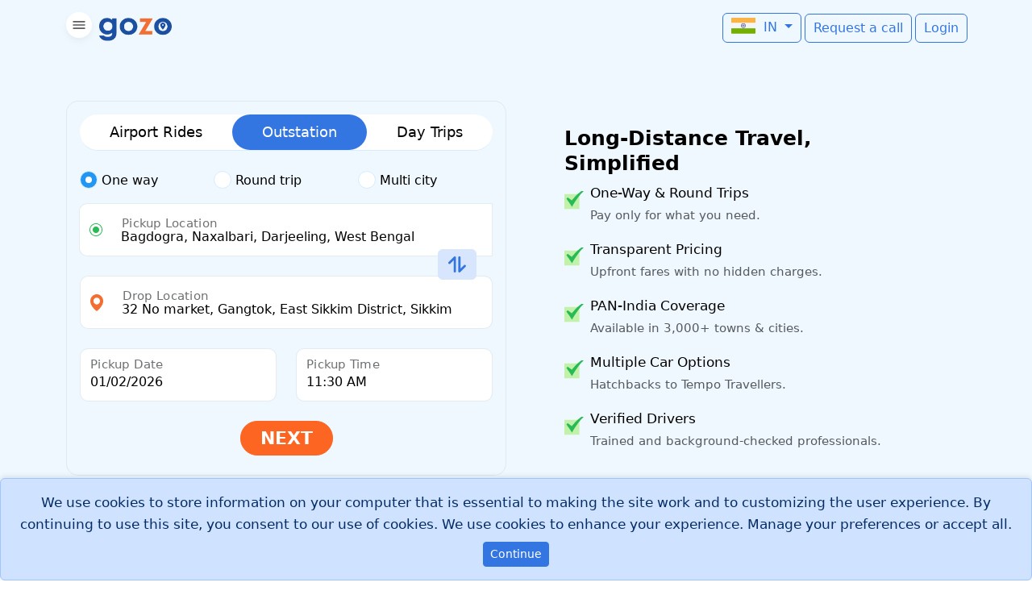

--- FILE ---
content_type: text/html; charset=UTF-8
request_url: https://www.gozocabs.com/book-taxi/bagdogra_west_bengal-32_no_market_sikkim
body_size: 34551
content:
<!doctype html>
<html lang="en" data-bs-theme="auto">
    <head>
	   <link rel="manifest" href="/manifest.json">
	   <base href="https://www.gozocabs.com">
        <meta name="google-site-verification" content="5JEqiMjViFVWGKtv22A7eplvB9LBgQIUVpEZQfHtGFo" />
	   <meta charset="utf-8">
	   <meta name="viewport" content="width=device-width, initial-scale=1" >
	   
	   
	   <link rel="preconnect" href="https://browser.sentry-cdn.com/">
	   <link rel="preconnect" href="https://images.gozocabs.com/">

<style>@charset "UTF-8";.container,.container-fluid,.row{--bs-gutter-x:1.5rem;--bs-gutter-y:0}:root{--light-gray:#E4ECF1;--border-radius-lg:10px;--border-radius-xl:15px;--border-radius-round:50px;--bs-font-sans-serif:"Poppins", system-ui, -apple-system, sans-serif;--bs-body-font-size:14px;--bs-body-line-height:22px;--bs-headings-font-weight:500;--bs-font-weight-semibold:600;--bs-font-weight-medium:500;--bs-font-weight-normal:400;--bs-light-rgb:248, 249, 250;--bs-bg-opacity:1;--bs-h1-xs:20px;--bs-h1-sm:22px;--bs-h1-md:24px;--bs-h1-lg:26px;--bs-h1-xl:28px;--bs-h2-xs:18px;--bs-h2-sm:20px;--bs-h2-md:22px;--bs-h2-lg:24px;--bs-h2-xl:25px;--bs-h3-xs:16px;--bs-h3-sm:18px;--bs-h3-md:20px;--bs-h3-lg:22px;--bs-h3-xl:22px;--bs-h4-xs:15px;--bs-h4-sm:16px;--bs-h4-md:18px;--bs-h4-lg:20px;--bs-h4-xl:20px;--bs-h5-xs:14px;--bs-h5-sm:15px;--bs-h5-md:16px;--bs-h5-lg:17px;--bs-h5-xl:18px;--bs-h6-xs:14px;--bs-h6-sm:14px;--bs-h6-md:15px;--bs-h6-lg:16px;--bs-h6-xl:17px;--bs-border-color-translucent:rgb(161 161 161 / 18%);--bs-warning-rgb:252, 79, 1;--md-surface:#ffffff;--md-background:#f5f5f5;--md-on-surface:#000000;--md-on-primary:#ffffff}h1,h2,h3,h4,h5,h6,.h1,.h2,.h3,.h4,.h5,.h6{margin-bottom:.5rem;font-family:inherit;line-height:1.3}h1,.h1{font-size:var(--bs-h1-xs);font-weight:var(--bs-font-weight-semibold)}h2,.h2{font-size:var(--bs-h2-xs);font-weight:var(--bs-font-weight-semibold)}h3,.h3{font-size:var(--bs-h3-xs);font-weight:var(--bs-font-weight-semibold)}h4,.h4{font-size:var(--bs-h4-xs);font-weight:var(--bs-font-weight-medium);line-height:1.35}h5,.h5{font-size:var(--bs-h5-xs);font-weight:var(--bs-font-weight-medium);line-height:1.4}h6,.h6{font-size:var(--bs-h6-xs);font-weight:var(--bs-font-weight-normal);line-height:1.5}@media (min-width:576px){h1,.h1{font-size:var(--bs-h1-sm)}h2,.h2{font-size:var(--bs-h2-sm)}h3,.h3{font-size:var(--bs-h3-sm)}h4,.h4{font-size:var(--bs-h4-sm)}h5,.h5{font-size:var(--bs-h5-sm)}h6,.h6{font-size:var(--bs-h6-sm)}}@media (min-width:768px){h1,.h1{font-size:var(--bs-h1-md)}h2,.h2{font-size:var(--bs-h2-md)}h3,.h3{font-size:var(--bs-h3-md)}h4,.h4{font-size:var(--bs-h4-md)}h5,.h5{font-size:var(--bs-h5-md)}h6,.h6{font-size:var(--bs-h6-md)}}@media (min-width:992px){h1,.h1{font-size:var(--bs-h1-lg);line-height:1.25}h2,.h2{font-size:var(--bs-h2-lg);line-height:1.3}h3,.h3{font-size:var(--bs-h3-lg)}h4,.h4{font-size:var(--bs-h4-lg)}h5,.h5{font-size:var(--bs-h5-lg)}h6,.h6{font-size:var(--bs-h6-lg)}}@media (min-width:1200px){h1,.h1{font-size:var(--bs-h1-xl);line-height:1.2}h2,.h2{font-size:var(--bs-h2-xl);line-height:1.25}h3,.h3{font-size:var(--bs-h3-xl);line-height:1.3}h4,.h4{font-size:var(--bs-h4-xl);line-height:1.35}h5,.h5{font-size:var(--bs-h5-xl);line-height:1.4}h6,.h6{font-size:var(--bs-h6-xl);line-height:1.5}}.card,.navbar,.row{display:flex}.dropdown,.form-floating,.input-group,.input-group .btn,.youtube-playlist-widget{position:relative}.btn,.dropdown-item,.nav-link,.navbar-brand,a{text-decoration:none}li{margin-bottom:10px}li:last-child{margin-bottom:0}.form-floating>label,.text-truncate{text-overflow:ellipsis;white-space:nowrap}.dropdown-item,.dropdown-toggle,.input-group-text,.navbar-brand,.text-truncate{white-space:nowrap}.text-muted,.text-secondary,.text-white{--bs-text-opacity:1}*,.carousel-lite .carousel-item,::after,::before{box-sizing:border-box}:root{--bs-body-font-family:var(--bs-font-sans-serif);--bs-body-font-weight:400}.btn,.form-control-color:not(:disabled):not([readonly]),.form-control[type=file]:not(:disabled):not([readonly]),.radioStyle,.radioStyle input,.youtube-video-card,[role=button],[type=button]:not(:disabled),[type=reset]:not(:disabled),[type=submit]:not(:disabled),button:not(:disabled){cursor:pointer}.boxStyle01 ul,.liStyle01 ul,.navPanel li,.navPanel li a,.sidebarMenu ul{list-style-type:none}body{padding:0;margin:0;font-family:var(--bs-body-font-family);font-size:var(--bs-body-font-size);font-weight:var(--bs-body-font-weight);line-height:var(--bs-body-line-height);color:var(--bs-body-color);text-align:var(--bs-body-text-align);background-color:var(--bs-body-bg);-webkit-text-size-adjust:100%;-webkit-tap-highlight-color:#fff0}.container,.container-fluid{padding-right:15px;padding-left:15px}.flex-fill{flex:1 1 auto}.btn{font-weight:400;color:#fff;background-color:#3476e1;border:1px solid #3476e1;padding:.375rem .75rem;font-size:1rem;border-radius:7px}.nav-link,.navbar{padding:.5rem 1rem}.navbar{flex-wrap:wrap;align-items:center;justify-content:space-between}.nav-link{color:#000}.card{flex-direction:column;background-color:#fff;border:1px solid;border-radius:7px}#cookie-preferences,.card-body{padding:1rem}@media (max-width:767px){.navbar{padding:.5rem}.btn{font-size:.875rem;padding:.25rem .5rem}}.container,.container-fluid,.row>*{width:100%;padding-right:calc(var(--bs-gutter-x) * .5);padding-left:calc(var(--bs-gutter-x) * .5)}:root{--bs-primary-bg-subtle:#cfe2ff;--bs-primary-text-emphasis:#052c65;--bs-primary-border-subtle:#9ec5fe;--bs-blue:#3476E1;--bs-red:#FF5B5C;--bs-orange:#fd7e14;--bs-yellow:#FDAC41;--bs-green:#39DA8A;--bs-teal:#20c997;--bs-black:#000;--bs-white:#fff;--bs-gray:#FD6622;--bs-gray-dark:#343a40;--bs-gray-100:#D6ECFF;--bs-gray-600:#FD6622;--bs-gray-900:#143A77;--bs-primary:#3476E1;--bs-secondary:#FD6622;--bs-success:#39DA8A;--bs-info:#00CFDD;--bs-warning:#FDAC41;--bs-danger:#FF5B5C;--bs-light:#D6ECFF;--bs-dark:#143A77;--bs-body-font-size:1rem;--bs-body-line-height:1.5;--bs-body-color:#000;--bs-body-bg:#fff;--bs-secondary-color:rgba(33, 37, 41, 0.75);--bs-secondary-bg:#e9ecef;--bs-tertiary-bg:#D6ECFF;--bs-heading-color:inherit;--bs-link-color:#3476E1;--bs-border-width:1px;--bs-border-style:solid;--bs-border-color:#D6ECFF;--bs-border-color-translucent:rgba(0, 0, 0, 0.175);--bs-border-radius:0.375rem;--bs-border-radius-sm:0.25rem;--bs-border-radius-lg:0.5rem;--bs-border-radius-xl:1rem;--bs-border-radius-xxl:2rem;--bs-border-radius-2xl:var(--bs-border-radius-xxl);--bs-border-radius-pill:50rem;--bs-form-valid-color:#39DA8A;--bs-form-valid-border-color:#39DA8A;--bs-form-invalid-color:#FF5B5C;--bs-form-invalid-border-color:#FF5B5C;--bs-font-sans-serif:system-ui, -apple-system, "Segoe UI", Roboto, "Helvetica Neue", "Noto Sans", "Liberation Sans", Arial, sans-serif, "Apple Color Emoji", "Segoe UI Emoji", "Segoe UI Symbol", "Noto Color Emoji"}.h1,.h2,.h6,h2,h3,h4,h5{margin-top:0;margin-bottom:.5rem;line-height:1.2;color:var(--bs-heading-color)}p,ul{margin-top:0;margin-bottom:1rem}.form-control,.form-control:focus{color:var(--bs-body-color);background-color:var(--bs-body-bg)}ul{padding-left:2rem}.accordion-header,.card-text:last-child,ul ul{margin-bottom:0}strong{font-weight:bolder}.small{font-size:.875em}.form-control,.input-group-text{font-size:1rem;font-weight:400;line-height:1.5}a{color:rgba(var(--bs-link-color-rgb),var(--bs-link-opacity,1));color:inherit}img,svg{vertical-align:middle}label{display:inline-block}button{border-radius:0;text-transform:none}button,input{margin:0;font-family:inherit;font-size:inherit;line-height:inherit}[type=button],[type=submit],button{-webkit-appearance:button}.img-fluid{max-width:100%;height:auto}.container,.container-fluid{margin-right:auto;margin-left:auto}.col{flex:1 0 0%}.col-5{flex:0 0 auto;width:41.66666667%}.col-6,.col-7{flex:0 0 auto}.col-6{width:50%}.col-7{width:58.33333333%}.col-12{flex:0 0 auto;width:100%}@media (min-width:576px){.container{max-width:540px}.col-sm-6{flex:0 0 auto;width:50%}.col-sm-12{flex:0 0 auto;width:100%}}@media (min-width:768px){.container{max-width:720px}.col-md-5{flex:0 0 auto;width:41.66666667%}.col-md-7{flex:0 0 auto;width:58.33333333%}}@media (min-width:992px){.container{max-width:960px}.col-lg-3{flex:0 0 auto;width:25%}.col-lg-4{flex:0 0 auto;width:33.33333333%}.col-lg-5{flex:0 0 auto;width:41.66666667%}.col-lg-6{flex:0 0 auto;width:50%}.col-lg-8{flex:0 0 auto;width:66.66666667%}}@media (min-width:1200px){.container{max-width:1140px}.col-xl-5{flex:0 0 auto;width:41.66666667%}}.row{flex-wrap:wrap;margin-top:calc(-1 * var(--bs-gutter-y));margin-right:calc(-.5 * var(--bs-gutter-x));margin-left:calc(-.5 * var(--bs-gutter-x))}.row>*{flex-shrink:0;max-width:100%;margin-top:var(--bs-gutter-y)}.form-control{display:block;width:100%;padding:.375rem .75rem;-webkit-appearance:none;-moz-appearance:none;appearance:none;background-clip:padding-box;border:var(--bs-border-width) solid var(--bs-border-color);border-radius:var(--bs-border-radius)}.form-control::-webkit-date-and-time-value{min-width:85px;height:1.5em;margin:0}.form-control::-webkit-datetime-edit{display:block;padding:0}.form-control::-moz-placeholder{color:var(--bs-secondary-color);opacity:1}.form-control:disabled{background-color:var(--bs-secondary-bg);opacity:1}.form-control::-webkit-file-upload-button{padding:.375rem .75rem;margin:-.375rem -.75rem;-webkit-margin-end:.75rem;margin-inline-end:.75rem;color:var(--bs-body-color);background-color:var(--bs-tertiary-bg);pointer-events:none;border:0 solid;border-inline-end-width:var(--bs-border-width);border-radius:0;border-color:inherit}.form-check{display:block;min-height:1.5rem;padding-left:1.5em;margin-bottom:.125rem}.form-check-input{--bs-form-check-bg:var(--bs-body-bg);flex-shrink:0;width:1em;height:1em;margin-top:.25em;vertical-align:top;-webkit-appearance:none;-moz-appearance:none;appearance:none;background-color:var(--bs-form-check-bg);background-image:var(--bs-form-check-bg-image);background-repeat:no-repeat;background-position:center;background-size:contain;border:var(--bs-border-width) solid var(--bs-border-color);-webkit-print-color-adjust:exact;color-adjust:exact;print-color-adjust:exact}.btn,[class^=icon]{vertical-align:middle}.form-check-input[type=checkbox]{border-radius:.25em}.form-check-input[type=radio]{border-radius:50%}.form-check-input:checked{background-color:#3476e1;border-color:#3476e1}.form-check-input:checked[type=checkbox]{--bs-form-check-bg-image:url("data:image/svg+xml,%3csvg xmlns=%27http://www.w3.org/2000/svg%27 viewBox=%270 0 20 20%27%3e%3cpath fill=%27none%27 stroke=%27%23fff%27 stroke-linecap=%27round%27 stroke-linejoin=%27round%27 stroke-width=%273%27 d=%27m6 10 3 3 6-6%27/%3e%3c/svg%3e")}.form-check-input:checked[type=radio]{--bs-form-check-bg-image:url("data:image/svg+xml,%3csvg xmlns=%27http://www.w3.org/2000/svg%27 viewBox=%27-4 -4 8 8%27%3e%3ccircle r=%272%27 fill=%27%23fff%27/%3e%3c/svg%3e")}.form-check-input[type=checkbox]:indeterminate{background-color:#3476e1;border-color:#3476e1;--bs-form-check-bg-image:url("data:image/svg+xml,%3csvg xmlns=%27http://www.w3.org/2000/svg%27 viewBox=%270 0 20 20%27%3e%3cpath fill=%27none%27 stroke=%27%23fff%27 stroke-linecap=%27round%27 stroke-linejoin=%27round%27 stroke-width=%273%27 d=%27M6 10h8%27/%3e%3c/svg%3e")}.form-check-input:disabled{pointer-events:none;filter:none;opacity:.5}.form-check-input:disabled~.form-check-label,.form-check-input[disabled]~.form-check-label{cursor:default;opacity:.5}.form-check-inline{display:inline-block;margin-right:1rem}[data-bs-theme=dark] .form-switch .form-check-input:not(:checked):not(:focus){--bs-form-switch-bg:url("data:image/svg+xml,%3csvg xmlns=%27http://www.w3.org/2000/svg%27 viewBox=%27-4 -4 8 8%27%3e%3ccircle r=%273%27 fill=%27rgba%28255,255,255,0.25%29%27/%3e%3c/svg%3e")}.form-floating>.form-control{height:calc(3.5rem + calc(var(--bs-border-width) * 2));min-height:calc(3.5rem + calc(var(--bs-border-width) * 2));line-height:1.25;padding:1rem .75rem}.form-floating>label{position:absolute;top:0;left:0;z-index:2;height:100%;padding:1rem .75rem;overflow:hidden;text-align:start;pointer-events:none;border:var(--bs-border-width) solid #fff0}.form-floating>.form-control:not(:-moz-placeholder-shown)~label{color:rgba(var(--bs-body-color-rgb),.65)}.form-floating>.form-control:not(:-moz-placeholder-shown)~label::after{position:absolute;inset:1rem .375rem;z-index:-1;height:1.5em;content:"";background-color:var(--bs-body-bg);border-radius:var(--bs-border-radius)}.form-floating>.form-control:disabled~label,.form-floating>:disabled~label{color:#fd6622}.input-group{display:flex;flex-wrap:wrap;align-items:stretch;width:100%}.input-group>.form-floating{position:relative;flex:1 1 auto;width:1%;min-width:0}.input-group .btn{z-index:2}.input-group-text{display:flex;align-items:center;padding:.375rem .75rem;color:var(--bs-body-color);text-align:center;background-color:var(--bs-tertiary-bg);border:var(--bs-border-width) solid var(--bs-border-color);border-radius:var(--bs-border-radius)}.input-group:not(.has-validation)>.form-floating:not(:last-child)>.form-control,.input-group:not(.has-validation)>:not(:last-child):not(.dropdown-toggle):not(.dropdown-menu):not(.form-floating){border-top-right-radius:0;border-bottom-right-radius:0}.input-group>:not(:first-child):not(.dropdown-menu):not(.valid-tooltip):not(.valid-feedback):not(.invalid-tooltip):not(.invalid-feedback){margin-left:calc(var(--bs-border-width) * -1)}.input-group>.form-floating:not(:first-child)>.form-control{border-top-left-radius:0;border-bottom-left-radius:0}.btn{--bs-btn-padding-x:0.75rem;--bs-btn-padding-y:0.375rem;--bs-btn-font-family:;--bs-btn-font-size:1rem;--bs-btn-font-weight:400;--bs-btn-line-height:1.5;--bs-btn-color:var(--bs-body-color);--bs-btn-bg:transparent;--bs-btn-border-width:var(--bs-border-width);--bs-btn-border-color:transparent;--bs-btn-border-radius:var(--bs-border-radius);--bs-btn-disabled-opacity:0.65;display:inline-block;padding:var(--bs-btn-padding-y) var(--bs-btn-padding-x);font-family:var(--bs-btn-font-family);font-size:var(--bs-btn-font-size);font-weight:var(--bs-btn-font-weight);line-height:var(--bs-btn-line-height);color:var(--bs-btn-color);text-align:center;-webkit-user-select:none;-moz-user-select:none;user-select:none;border:var(--bs-btn-border-width) solid var(--bs-btn-border-color);border-radius:var(--bs-btn-border-radius);background-color:var(--bs-btn-bg)}.btn-primary,.btn-secondary,.btn-success,.btn-warning{--bs-btn-color:#fff}.btn:first-child:active,:not(.btn-check)+.btn:active{color:var(--bs-btn-active-color);background-color:var(--bs-btn-active-bg);border-color:var(--bs-btn-active-border-color)}.btn:disabled{color:var(--bs-btn-disabled-color);pointer-events:none;background-color:var(--bs-btn-disabled-bg);border-color:var(--bs-btn-disabled-border-color);opacity:var(--bs-btn-disabled-opacity)}.btn-primary{--bs-btn-bg:#3476E1;--bs-btn-border-color:#3476E1;--bs-btn-active-bg:#0a58ca;--bs-btn-active-border-color:#0a53be;--bs-btn-disabled-bg:#3476E1;--bs-btn-disabled-border-color:#3476E1}.btn-secondary{--bs-btn-bg:#FD6622;--bs-btn-border-color:#FD6622;--bs-btn-active-bg:#CB460A;--bs-btn-active-border-color:#51585e;--bs-btn-disabled-bg:#FD6622;--bs-btn-disabled-border-color:#FD6622}.btn-success{--bs-btn-bg:#39DA8A;--bs-btn-border-color:#39DA8A;--bs-btn-active-bg:#25C977;--bs-btn-active-border-color:#13653f;--bs-btn-disabled-bg:#39DA8A;--bs-btn-disabled-border-color:#39DA8A}.btn-light,.btn-warning{--bs-btn-active-color:#000;--bs-btn-disabled-color:#000}.btn-warning{--bs-btn-bg:#FDAC41;--bs-btn-border-color:#FDAC41;--bs-btn-active-bg:#ffcd39;--bs-btn-active-border-color:#ffc720;--bs-btn-active-shadow:inset 0 3px 5px rgba(0, 0, 0, 0.125);--bs-btn-disabled-bg:#FDAC41;--bs-btn-disabled-border-color:#FDAC41}.btn-light,.btn-outline-primary{--bs-btn-color:#3476E1;--bs-btn-active-shadow:inset 0 3px 5px rgba(0, 0, 0, 0.125)}.btn-light{--bs-btn-bg:#D6ECFF;--bs-btn-border-color:#D6ECFF;--bs-btn-active-bg:#c6c7c8;--bs-btn-active-border-color:#babbbc;--bs-btn-disabled-bg:#D6ECFF;--bs-btn-disabled-border-color:#D6ECFF}.btn-outline-primary,.btn-success{--bs-btn-active-color:#fff}.btn-outline-primary{--bs-btn-border-color:#3476E1;--bs-btn-active-bg:#3476E1;--bs-btn-active-border-color:#3476E1;--bs-btn-disabled-color:#3476E1;--bs-btn-disabled-bg:transparent;--bs-btn-disabled-border-color:#3476E1;--bs-gradient:none}.btn-secondary,.btn-success,.btn-warning{--bs-btn-disabled-color:#fff}.btn-sm{--bs-btn-padding-y:0.25rem;--bs-btn-padding-x:0.5rem;--bs-btn-font-size:0.875rem;--bs-btn-border-radius:var(--bs-border-radius-sm)}.fade:not(.show){opacity:0}.collapse:not(.show),.tab-content>.tab-pane,.userStyle01 .userStyle02 .dropdown-toggle::after{display:none}.dropdown-toggle::after{display:inline-block;margin-left:.255em;vertical-align:.255em;content:"";border-top:.3em solid;border-right:.3em solid #fff0;border-bottom:0;border-left:.3em solid #fff0}.dropdown-menu{--bs-dropdown-zindex:1000;--bs-dropdown-min-width:10rem;--bs-dropdown-padding-x:0;--bs-dropdown-padding-y:0.5rem;--bs-dropdown-spacer:0.125rem;--bs-dropdown-font-size:1rem;--bs-dropdown-color:var(--bs-body-color);--bs-dropdown-bg:var(--bs-body-bg);--bs-dropdown-border-color:var(--bs-border-color-translucent);--bs-dropdown-border-radius:var(--bs-border-radius);--bs-dropdown-border-width:var(--bs-border-width);--bs-dropdown-inner-border-radius:calc(var(--bs-border-radius) - var(--bs-border-width));--bs-dropdown-divider-bg:var(--bs-border-color-translucent);--bs-dropdown-divider-margin-y:0.5rem;--bs-dropdown-link-color:var(--bs-body-color);--bs-dropdown-link-active-color:#fff;--bs-dropdown-link-active-bg:#3476E1;--bs-dropdown-link-disabled-color:var(--bs-tertiary-color);--bs-dropdown-item-padding-x:1rem;--bs-dropdown-item-padding-y:0.25rem;--bs-dropdown-header-color:#FD6622;--bs-dropdown-header-padding-x:1rem;--bs-dropdown-header-padding-y:0.5rem;position:absolute;z-index:var(--bs-dropdown-zindex);display:none;min-width:var(--bs-dropdown-min-width);padding:var(--bs-dropdown-padding-y) var(--bs-dropdown-padding-x);margin:0;font-size:var(--bs-dropdown-font-size);color:var(--bs-dropdown-color);text-align:left;list-style:none;background-color:var(--bs-dropdown-bg);background-clip:padding-box;border:var(--bs-dropdown-border-width) solid var(--bs-dropdown-border-color);border-radius:var(--bs-dropdown-border-radius)}.dropdown-menu-end{--bs-position:end}.dropdown-item{display:block;width:100%;padding:var(--bs-dropdown-item-padding-y) var(--bs-dropdown-item-padding-x);clear:both;font-weight:400;color:var(--bs-dropdown-link-color);text-align:inherit;background-color:#fff0;border:0;border-radius:var(--bs-dropdown-item-border-radius,0)}.dropdown-item:disabled{color:var(--bs-dropdown-link-disabled-color);pointer-events:none;background-color:#fff0}.nav{--bs-nav-link-padding-x:1rem;--bs-nav-link-padding-y:0.5rem;--bs-nav-link-font-weight:;--bs-nav-link-color:var(--bs-link-color);--bs-nav-link-disabled-color:var(--bs-secondary-color);display:flex;flex-wrap:wrap;padding-left:0;margin-bottom:0;list-style:none;--bs-nav-link-color:#000}.nav-link,.radioStyle input:checked~.checkmark:after,.tab-content>.active{display:block}.nav-link{padding:var(--bs-nav-link-padding-y) var(--bs-nav-link-padding-x);font-size:var(--bs-nav-link-font-size);font-weight:var(--bs-nav-link-font-weight);color:var(--bs-nav-link-color);background:0 0;border:0}.accordion-button,.card,.navbar{display:flex;position:relative}.nav-link:disabled{color:var(--bs-nav-link-disabled-color);pointer-events:none;cursor:default}.nav-tabs{--bs-nav-tabs-border-width:var(--bs-border-width);--bs-nav-tabs-border-color:var(--bs-border-color);--bs-nav-tabs-border-radius:var(--bs-border-radius);--bs-nav-tabs-link-active-color:var(--bs-emphasis-color);--bs-nav-tabs-link-active-bg:var(--bs-body-bg);--bs-nav-tabs-link-active-border-color:var(--bs-border-color) var(--bs-border-color) var(--bs-body-bg);border-bottom:var(--bs-nav-tabs-border-width) solid var(--bs-nav-tabs-border-color)}.nav-tabs .nav-link{margin-bottom:calc(-1 * var(--bs-nav-tabs-border-width));border:var(--bs-nav-tabs-border-width) solid #fff0;border-top-left-radius:var(--bs-nav-tabs-border-radius);border-top-right-radius:var(--bs-nav-tabs-border-radius)}.nav-pills{--bs-nav-pills-border-radius:var(--bs-border-radius);--bs-nav-pills-link-active-color:#fff;--bs-nav-pills-link-active-bg:#3476E1}.nav-pills .nav-link{border-radius:var(--bs-nav-pills-border-radius)}.nav-pills .nav-link.active{color:var(--bs-nav-pills-link-active-color);background-color:var(--bs-nav-pills-link-active-bg)}.navbar{--bs-navbar-padding-x:0;--bs-navbar-padding-y:0.5rem;--bs-navbar-color:rgba(var(--bs-emphasis-color-rgb), 0.65);--bs-navbar-disabled-color:rgba(var(--bs-emphasis-color-rgb), 0.3);--bs-navbar-active-color:rgba(var(--bs-emphasis-color-rgb), 1);--bs-navbar-brand-padding-y:0.3125rem;--bs-navbar-brand-margin-end:1rem;--bs-navbar-brand-font-size:1.25rem;--bs-navbar-brand-color:rgba(var(--bs-emphasis-color-rgb), 1);--bs-navbar-nav-link-padding-x:0.5rem;--bs-navbar-toggler-padding-y:0.25rem;--bs-navbar-toggler-padding-x:0.75rem;--bs-navbar-toggler-font-size:1.25rem;--bs-navbar-toggler-icon-bg:url("data:image/svg+xml,%3csvg xmlns=%27http://www.w3.org/2000/svg%27 viewBox=%270 0 30 30%27%3e%3cpath stroke=%27rgba%2833,37,41,0.75%29%27 stroke-linecap=%27round%27 stroke-miterlimit=%2710%27 stroke-width=%272%27 d=%27M4 7h22M4 15h22M4 23h22%27/%3e%3c/svg%3e");--bs-navbar-toggler-border-color:rgba(var(--bs-emphasis-color-rgb), 0.15);--bs-navbar-toggler-border-radius:var(--bs-border-radius);flex-wrap:wrap;align-items:center;justify-content:space-between;padding:var(--bs-navbar-padding-y) var(--bs-navbar-padding-x)}.navbar-brand{padding-top:var(--bs-navbar-brand-padding-y);padding-bottom:var(--bs-navbar-brand-padding-y);margin-right:var(--bs-navbar-brand-margin-end);font-size:var(--bs-navbar-brand-font-size);color:var(--bs-navbar-brand-color)}.navbar-toggler{padding:var(--bs-navbar-toggler-padding-y) var(--bs-navbar-toggler-padding-x);font-size:var(--bs-navbar-toggler-font-size);line-height:1;color:var(--bs-navbar-color);background-color:#fff0;border:var(--bs-border-width) solid var(--bs-navbar-toggler-border-color);border-radius:var(--bs-navbar-toggler-border-radius)}.card{--bs-card-spacer-y:1rem;--bs-card-spacer-x:1rem;--bs-card-title-spacer-y:0.5rem;--bs-card-title-color:;--bs-card-subtitle-color:;--bs-card-border-width:var(--bs-border-width);--bs-card-border-color:var(--bs-border-color-translucent);--bs-card-border-radius:var(--bs-border-radius);--bs-card-inner-border-radius:calc(var(--bs-border-radius) - (var(--bs-border-width)));--bs-card-cap-padding-y:0.5rem;--bs-card-cap-padding-x:1rem;--bs-card-cap-bg:rgba(var(--bs-body-color-rgb), 0.03);--bs-card-cap-color:;--bs-card-height:;--bs-card-color:;--bs-card-bg:var(--bs-body-bg);--bs-card-img-overlay-padding:1rem;--bs-card-group-margin:0.75rem;flex-direction:column;min-width:0;height:var(--bs-card-height);color:var(--bs-body-color);word-wrap:break-word;background-color:var(--bs-card-bg);background-clip:border-box;border:var(--bs-card-border-width) solid var(--bs-card-border-color);border-radius:var(--bs-card-border-radius)}.card-body{flex:1 1 auto;padding:var(--bs-card-spacer-y) var(--bs-card-spacer-x);color:var(--bs-card-color)}.card-title{margin-bottom:var(--bs-card-title-spacer-y);color:var(--bs-card-title-color)}.accordion{--bs-accordion-color:var(--bs-body-color);--bs-accordion-bg:var(--bs-body-bg);--bs-accordion-border-color:var(--bs-border-color);--bs-accordion-border-width:var(--bs-border-width);--bs-accordion-border-radius:var(--bs-border-radius);--bs-accordion-inner-border-radius:calc(var(--bs-border-radius) - (var(--bs-border-width)));--bs-accordion-btn-padding-x:1.25rem;--bs-accordion-btn-padding-y:1rem;--bs-accordion-btn-color:var(--bs-body-color);--bs-accordion-btn-bg:var(--bs-accordion-bg);--bs-accordion-btn-icon:url("data:image/svg+xml,%3csvg xmlns=%27http://www.w3.org/2000/svg%27 viewBox=%270 0 16 16%27 fill=%27none%27 stroke=%27%23212529%27 stroke-linecap=%27round%27 stroke-linejoin=%27round%27%3e%3cpath d=%27M2 5L8 11L14 5%27/%3e%3c/svg%3e");--bs-accordion-btn-icon-width:1.25rem;--bs-accordion-btn-active-icon:url("data:image/svg+xml,%3csvg xmlns=%27http://www.w3.org/2000/svg%27 viewBox=%270 0 16 16%27 fill=%27none%27 stroke=%27%23052c65%27 stroke-linecap=%27round%27 stroke-linejoin=%27round%27%3e%3cpath d=%27M2 5L8 11L14 5%27/%3e%3c/svg%3e");--bs-accordion-body-padding-x:1.25rem;--bs-accordion-body-padding-y:1rem;--bs-accordion-active-color:var(--bs-primary-text-emphasis);--bs-accordion-active-bg:var(--bs-primary-bg-subtle)}.accordion-button{align-items:center;width:100%;padding:var(--bs-accordion-btn-padding-y) var(--bs-accordion-btn-padding-x);font-size:1rem;color:var(--bs-accordion-btn-color);text-align:left;background-color:var(--bs-accordion-btn-bg);border:0;border-radius:0;overflow-anchor:none}.accordion-button::after{flex-shrink:0;width:var(--bs-accordion-btn-icon-width);height:var(--bs-accordion-btn-icon-width);margin-left:auto;content:"";background-image:var(--bs-accordion-btn-icon);background-repeat:no-repeat;background-size:var(--bs-accordion-btn-icon-width)}.accordion-item{color:var(--bs-accordion-color);background-color:var(--bs-accordion-bg);border:var(--bs-accordion-border-width) solid var(--bs-accordion-border-color)}.accordion-item:first-of-type{border-top-left-radius:var(--bs-accordion-border-radius);border-top-right-radius:var(--bs-accordion-border-radius)}.accordion-item:first-of-type>.accordion-header .accordion-button{border-top-left-radius:var(--bs-accordion-inner-border-radius);border-top-right-radius:var(--bs-accordion-inner-border-radius)}.accordion-item:not(:first-of-type){border-top:0}.accordion-item:last-of-type,.accordion-item:last-of-type>.accordion-collapse{border-bottom-right-radius:var(--bs-accordion-border-radius);border-bottom-left-radius:var(--bs-accordion-border-radius)}.accordion-item:last-of-type>.accordion-header .accordion-button.collapsed{border-bottom-right-radius:var(--bs-accordion-inner-border-radius);border-bottom-left-radius:var(--bs-accordion-inner-border-radius)}.accordion-body{padding:var(--bs-accordion-body-padding-y) var(--bs-accordion-body-padding-x)}.alert{--bs-alert-bg:transparent;--bs-alert-padding-x:1rem;--bs-alert-padding-y:1rem;--bs-alert-margin-bottom:1rem;--bs-alert-color:inherit;--bs-alert-border-color:transparent;--bs-alert-border:var(--bs-border-width) solid var(--bs-alert-border-color);--bs-alert-border-radius:var(--bs-border-radius);--bs-alert-link-color:inherit;position:relative;padding:var(--bs-alert-padding-y) var(--bs-alert-padding-x);margin-bottom:var(--bs-alert-margin-bottom);color:var(--bs-alert-color);background-color:var(--bs-alert-bg);border:var(--bs-alert-border);border-radius:var(--bs-alert-border-radius)}.btn-close,.btn-close:hover{color:var(--bs-btn-close-color)}.alert-primary{--bs-alert-color:var(--bs-primary-text-emphasis);--bs-alert-bg:var(--bs-primary-bg-subtle);--bs-alert-border-color:var(--bs-primary-border-subtle);--bs-alert-link-color:var(--bs-primary-text-emphasis)}.alert-light{--bs-alert-color:var(--bs-light-text-emphasis);--bs-alert-bg:var(--bs-light-bg-subtle);--bs-alert-border-color:var(--bs-light-border-subtle);--bs-alert-link-color:var(--bs-light-text-emphasis)}.btn-close{--bs-btn-close-color:#000;--bs-btn-close-bg:url("data:image/svg+xml,%3csvg xmlns=%27http://www.w3.org/2000/svg%27 viewBox=%270 0 16 16%27 fill=%27%23000%27%3e%3cpath d=%27M.293.293a1 1 0 0 1 1.414 0L8 6.586 14.293.293a1 1 0 1 1 1.414 1.414L9.414 8l6.293 6.293a1 1 0 0 1-1.414 1.414L8 9.414l-6.293 6.293a1 1 0 0 1-1.414-1.414L6.586 8 .293 1.707a1 1 0 0 1 0-1.414z%27/%3e%3c/svg%3e");--bs-btn-close-opacity:0.5;--bs-btn-close-white-filter:invert(1) grayscale(100%) brightness(200%);box-sizing:content-box;width:1em;height:1em;padding:.25em;background:#fff0 var(--bs-btn-close-bg) center/1em auto no-repeat;border:0;border-radius:.375rem;opacity:var(--bs-btn-close-opacity)}.offcanvas-body,.offcanvas-header{padding:var(--bs-offcanvas-padding-y) var(--bs-offcanvas-padding-x)}.btn-close:disabled{pointer-events:none;-webkit-user-select:none;-moz-user-select:none;user-select:none;opacity:var(--bs-btn-close-disabled-opacity)}.carousel-item{position:relative;display:none;float:left;width:100%;margin-right:-100%;-webkit-backface-visibility:hidden;backface-visibility:hidden}.offcanvas{--bs-offcanvas-zindex:1045;--bs-offcanvas-width:400px;--bs-offcanvas-height:30vh;--bs-offcanvas-padding-x:1rem;--bs-offcanvas-padding-y:1rem;--bs-offcanvas-color:var(--bs-body-color);--bs-offcanvas-bg:var(--bs-body-bg);--bs-offcanvas-border-width:var(--bs-border-width);--bs-offcanvas-border-color:var(--bs-border-color-translucent);--bs-offcanvas-title-line-height:1.5;position:fixed;bottom:0;z-index:var(--bs-offcanvas-zindex);display:flex;flex-direction:column;max-width:100%;color:var(--bs-offcanvas-color);visibility:hidden;background-color:var(--bs-offcanvas-bg);background-clip:padding-box;outline:0}.offcanvas-header{display:flex;align-items:center}.offcanvas-header .btn-close{padding:calc(var(--bs-offcanvas-padding-y) * .5) calc(var(--bs-offcanvas-padding-x) * .5);margin:calc(-.5 * var(--bs-offcanvas-padding-y)) calc(-.5 * var(--bs-offcanvas-padding-x)) calc(-.5 * var(--bs-offcanvas-padding-y)) auto}.offcanvas-title{margin-bottom:0;line-height:var(--bs-offcanvas-title-line-height)}.offcanvas-body{flex-grow:1;overflow-y:auto}.ratio{position:relative;width:100%}.ratio::before{display:block;padding-top:var(--bs-aspect-ratio);content:""}.ratio>*{position:absolute;top:0;left:0;width:100%;height:100%}.ratio-16x9{--bs-aspect-ratio:56.25%}.visually-hidden-focusable:not(:focus):not(:focus-within){width:1px!important;height:1px!important;padding:0!important;margin:-1px!important;overflow:hidden!important;clip:rect(0,0,0,0)!important;white-space:nowrap!important;border:0!important}.position-absolute,.visually-hidden-focusable:not(:focus):not(:focus-within):not(caption){position:absolute!important}.stretched-link::after{position:absolute;top:0;right:0;bottom:0;left:0;z-index:1;content:""}.text-truncate{overflow:hidden}.object-fit-cover{-o-object-fit:cover!important;object-fit:cover!important}.opacity-50{opacity:.5!important}.overflow-auto{overflow:auto!important}.d-flex{display:flex!important}.d-inline-flex{display:inline-flex!important}.d-none{display:none!important}.position-relative{position:relative!important}.top-50{top:50%!important}.start-50{left:50%!important}.border{border:var(--bs-border-width) var(--bs-border-style) var(--bs-border-color)!important}.border-0{border:0!important}.border-end-0{border-right:0!important}.border-bottom{border-bottom:var(--bs-border-width) var(--bs-border-style) var(--bs-border-color)!important}.w-100{width:100%!important}.h-100{height:100%!important}.flex-fill{flex:1 1 auto!important}.flex-column{flex-direction:column!important}.flex-shrink-0{flex-shrink:0!important}.justify-content-center{justify-content:center!important}.align-items-center{align-items:center!important}.align-self-center{align-self:center!important}.mx-2{margin-right:.5rem!important;margin-left:.5rem!important}.m-auto{margin:auto!important}.ms-auto,.mx-auto{margin-left:auto!important}.mx-auto{margin-right:auto!important}.my-auto{margin-top:auto!important;margin-bottom:auto!important}.mt-0{margin-top:0!important}.mt-1{margin-top:.25rem!important}.mt-2{margin-top:.5rem!important}.mt-3{margin-top:1rem!important}.mt-4{margin-top:1.5rem!important}.me-0{margin-right:0!important}.me-1{margin-right:.25rem!important}.me-2{margin-right:.5rem!important}.me-3{margin-right:1rem!important}.mb-0{margin-bottom:0!important}.mb-1{margin-bottom:.25rem!important}.mb-2{margin-bottom:.5rem!important}.mb-3{margin-bottom:1rem!important}.mb-4{margin-bottom:1.5rem!important}.mb-5{margin-bottom:3rem!important}.p-0{padding:0!important}.p-2{padding:.5rem!important}.p-3{padding:1rem!important}.pe-1,.px-1{padding-right:.25rem!important}.pb-2,.py-2{padding-bottom:.5rem!important}.px-1{padding-left:.25rem!important}.py-2{padding-top:.5rem!important}.pt-4{padding-top:1.5rem!important}.pe-4{padding-right:1.5rem!important}.ps-2{padding-left:.5rem!important}.ps-3{padding-left:1rem!important}.ps-4{padding-left:1.5rem!important}.fst-italic{font-style:italic!important}.fw-light{font-weight:300!important}.fw-normal{font-weight:400!important}.fw-medium{font-weight:500!important}.fw-semibold{font-weight:600!important}.fw-bold{font-weight:700!important}.lh-base{line-height:1.5!important}.text-center{text-align:center!important}.text-uppercase{text-transform:uppercase!important}.text-secondary{color:rgba(var(--bs-secondary-rgb),var(--bs-text-opacity))!important}.text-white{color:rgba(var(--bs-white-rgb),var(--bs-text-opacity))!important}.text-muted{color:var(--bs-secondary-color)!important}.bg-light{--bs-bg-opacity:1;background-color:rgba(var(--bs-light-rgb),var(--bs-bg-opacity))!important}.bg-white{--bs-bg-opacity:1;background-color:rgba(var(--bs-white-rgb),var(--bs-bg-opacity))!important}.rounded{border-radius:var(--bs-border-radius)!important}.rounded-4{border-radius:var(--bs-border-radius-xl)!important}.rounded-5{border-radius:var(--bs-border-radius-xxl)!important}.rounded-circle{border-radius:50%!important}@media (min-width:576px){.d-sm-inline{display:inline!important}.d-sm-block{display:block!important}.d-sm-none{display:none!important}}@media (min-width:1200px){.container{max-width:1140px}.fs-2{font-size:2rem!important}.fs-4{font-size:1.5rem!important}}.carousel-lite{position:relative;overflow:visible;contain:layout paint style;padding:0 1.25rem}.carousel-lite .carousel-track{display:flex;flex-wrap:nowrap;gap:0;width:auto!important;margin:0}.carousel-lite .carousel-item{display:block;flex:0 0 auto;flex:0 0 auto;height:auto!important}@media (max-width:576px){.carousel-lite{padding:0 1rem}}@media (min-width:992px){.dropdown-menu-lg-start{--bs-position:start}.dropdown-menu-lg-end{--bs-position:end}.mb-lg-0{margin-bottom:0!important}.carousel-lite{padding:0 1.5rem}}.reviews-widget{position:relative;padding:2rem 0}.review-avatar{width:48px;height:48px;position:relative;overflow:hidden;border-radius:50%}.review-avatar img{width:100%;height:100%;object-fit:cover;display:block}.avatar-placeholder{width:100%;height:100%;background:linear-gradient(135deg,#667eea 0,#764ba2 100%)!important;font-size:1rem}.lazy-load{opacity:0}.review-card{height:100%}.review-text::-webkit-scrollbar{width:6px}.review-text::-webkit-scrollbar-track{background:#f8f9fa;border-radius:3px}.review-text::-webkit-scrollbar-thumb{background:#cbd5e0;border-radius:3px}.review-text{scrollbar-width:thin;scrollbar-color:#cbd5e0 #f8f9fa}.reviews-carousel .carousel-lite{margin:0;padding:0}.reviews-carousel .carousel-item{padding:0;overflow:hidden}.reviews-carousel .review-card{margin:.5rem}@media (max-width:767.98px){.review-avatar{width:40px;height:40px}.avatar-placeholder{font-size:.875rem}}.iconInd,.iconUsa{width:35px;height:25px}.review-text{max-height:none!important;overflow:visible!important}.lazy-load{opacity:1!important}}.youtube-video-thumbnail{overflow:hidden;background:#f0f0f0}img.youtube-thumbnail{display:block;width:100%;height:100%;object-fit:cover;background-color:#f0f0f0}img.youtube-thumbnail[data-src]{filter:blur(5px);opacity:.8}.youtube-play-button{opacity:.8;pointer-events:none}.youtube-videos-carousel{position:relative;padding:0 10px}.youtube-videos-carousel .track{display:flex;gap:16px}.youtube-videos-carousel .youtube-video-item{flex:0 0 auto;width:300px}@media (max-width:576px){.youtube-videos-carousel{padding:0}}.btn-success{--bs-btn-bg:#28BB55;--bs-btn-border-color:#28BB55;--bs-btn-active-bg:#14963C;--bs-btn-active-border-color:#14963C;--bs-btn-disabled-bg:#87B595;--bs-btn-disabled-border-color:#87B595}.btn-secondary{--bs-btn-color:#000;--bs-btn-bg:#E4ECF1;--bs-btn-border-color:#E4ECF1;--bs-btn-active-color:#000;--bs-btn-active-bg:#C2D2DD;--bs-btn-active-border-color:#C2D2DD;--bs-btn-disabled-bg:#E4ECF1;--bs-btn-disabled-border-color:#E4ECF1}.btn-warning{--bs-btn-color:#fff;--bs-btn-bg:#FD6622;--bs-btn-border-color:#FD6622;--bs-btn-active-color:#fff;--bs-btn-active-bg:#FD6622;--bs-btn-active-border-color:#FD6622;--bs-btn-disabled-bg:#FD6622;--bs-btn-disabled-border-color:#FD6622}.btn-light{--bs-btn-color:#3476E1;--bs-btn-bg:#D8E6FD;--bs-btn-border-color:#D8E6FD;--bs-btn-active-color:#3476E1;--bs-btn-active-bg:#B1CEFD;--bs-btn-active-border-color:#B1CEFD;--bs-btn-disabled-color:#3476E1;--bs-btn-disabled-bg:#B1CEFD;--bs-btn-disabled-border-color:#B1CEFD}.fs-2{font-size:30px!important}.fs-4{font-size:22px!important}.fs-5{font-size:18px!important}.fs-6{font-size:14px!important}.borderLeft .form-control{border-radius:var(--border-radius-lg)}.switchBtn{position:absolute;top:57px;right:20px;z-index:1}.searchPanel .card{border-radius:var(--border-radius-xl)}.searchPanel .card .nav-pills,.searchPanel .card .nav-pills .nav-link{border-radius:var(--border-radius-round)}.searchPanel .input-group-text,.singleDiv .form-control{border:1px solid var(--light-gray)}.singleDiv .form-control{border-left:none;border-radius:0 10px 10px 0;height:calc(4rem + 2px)}.input-group>:not(:first-child):not(.dropdown-menu):not(.valid-tooltip):not(.valid-feedback):not(.invalid-tooltip):not(.invalid-feedback){border-top-left-radius:10px!important;border-bottom-left-radius:10px!important}.singleDiv .form-floating>label{top:5px}.formDiv .form-control{border:1px solid var(--light-gray);border-radius:10px;height:calc(4rem + 2px)}[class^=icon]{display:inline-block;background-repeat:no-repeat}.iconInd{background-image:url("data:image/svg+xml;utf8,<svg xmlns=%27http://www.w3.org/2000/svg%27 width=%2730%27 height=%2720%27 fill=%27none%27><g clip-path=%27url(https://www.gozocabs.com/css/gozo/v4/%23a)%27><path fill=%27%23fff%27 d=%27M0 0h30v19.792H0z%27/><path fill=%27%23FAB446%27 d=%27M30 6.552H0V.517A.517.517 0 0 1 .517 0h28.966A.517.517 0 0 1 30 .517z%27/><path fill=%27%2373AF00%27 d=%27M29.483 19.655H.517A.517.517 0 0 1 0 19.138v-6.035h30v6.035a.52.52 0 0 1-.517.517%27/><path fill=%27%23F5F5F5%27 d=%27M0 6.552h30v6.551H0z%27/><path fill=%27%2341479B%27 d=%27M15 12.608a2.783 2.783 0 0 1-2.78-2.78A2.783 2.783 0 0 1 15 7.048a2.783 2.783 0 0 1 2.78 2.78 2.783 2.783 0 0 1-2.78 2.78m0-5.043a2.265 2.265 0 0 0-2.263 2.263A2.265 2.265 0 0 0 15 12.09a2.265 2.265 0 0 0 2.263-2.263A2.265 2.265 0 0 0 15 7.565%27/><path fill=%27%2341479B%27 d=%27M15 10.143a.315.315 0 1 0 0-.63.315.315 0 0 0 0 .63%27/><path fill=%27%2341479B%27 d=%27m15 9.875-.8.08-1.721-.08V9.78l1.72-.08.801.08zm0 0 .801.08 1.72-.08V9.78l-1.72-.08-.801.08z%27/><path fill=%27%2341479B%27 d=%27m14.953 9.828-.081-.801.08-1.72h.095l.081 1.72-.08.8zm0 0-.081.8.08 1.721h.095l.081-1.72-.08-.801z%27/><path fill=%27%2341479B%27 d=%27m14.967 9.861-.624-.509-1.16-1.274.068-.067 1.273 1.16.51.623z%27/><path fill=%27%2341479B%27 d=%27m14.967 9.86.509.625 1.274 1.159.066-.067-1.16-1.274-.623-.509z%27/><path fill=%27%2341479B%27 d=%27m14.967 9.794.509-.623 1.274-1.16.066.067-1.159 1.274-.624.51zm0 0-.624.51-1.16 1.273.068.067 1.273-1.16.51-.623z%27/><path fill=%27%2341479B%27 d=%27m15.018 9.871-.709.382-1.62.583-.037-.087 1.559-.733.77-.232zM15.018 9.871l.771-.232 1.559-.733-.037-.087-1.62.584-.71.38z%27/><path fill=%27%2341479B%27 d=%27m14.956 9.846-.38-.71-.585-1.62.088-.036.733 1.559.232.77z%27/><path fill=%27%2341479B%27 d=%27m14.956 9.846.232.77.733 1.56.088-.037-.584-1.62-.381-.71z%27/><path fill=%27%2341479B%27 d=%27m14.982 9.871-.771-.232-1.559-.733.037-.087 1.62.584.71.38zm0 0 .709.381 1.62.584.037-.087-1.559-.733-.77-.232z%27/><path fill=%27%2341479B%27 d=%27m14.956 9.81.232-.771.733-1.56.088.037-.584 1.62-.381.71z%27/><path fill=%27%2341479B%27 d=%27m14.956 9.81-.38.709-.585 1.62.088.036.733-1.558.232-.771z%27/><path fill=%27%23F5F5F5%27 d=%27M15 10.253a.425.425 0 1 0 0-.85.425.425 0 0 0 0 .85%27/><path fill=%27%2341479B%27 d=%27M15 10.082a.255.255 0 1 0 0-.51.255.255 0 0 0 0 .51%27/><clipPath id=%27a%27><path fill=%27%23fff%27 d=%27M0 0h30v19.792H0z%27/>")}.iconUsa{background-image:url("data:image/svg+xml,%3Csvg xmlns=%27http://www.w3.org/2000/svg%27 width=%2730%27 height=%2720%27 fill=%27none%27%3E%3Cpath fill=%27%23F5F5F5%27 d=%27M29.483 19.655H.517A.517.517 0 0 1 0 19.138V.518A.517.517 0 0 1 .517 0h28.966A.517.517 0 0 1 30 .517v18.62a.52.52 0 0 1-.517.518%27/%3E%3Cpath fill=%27%23FF4B55%27 d=%27M30 1.512H0V.517A.517.517 0 0 1 .517 0h28.966A.517.517 0 0 1 30 .517zM0 6.048h30V7.56H0zm0-3.024h30v1.512H0zm30 7.56H.517A.517.517 0 0 1 0 10.066v-.994h30zM0 15.12h30v1.512H0zm29.483 4.535H.517A.517.517 0 0 1 0 19.138v-.995h30v.995a.517.517 0 0 1-.517.517M0 12.095h30v1.513H0z%27/%3E%3Cpath fill=%27%2341479B%27 d=%27M13.448 0H.518A.517.517 0 0 0 0 .517v9.55a.517.517 0 0 0 .517.517h12.931a.517.517 0 0 0 .518-.518V.517A.52.52 0 0 0 13.448 0%27/%3E%3C/svg%3E")}.iconSource{width:16px;height:16px;background-image:url("data:image/svg+xml;utf8,<svg xmlns=%27http://www.w3.org/2000/svg%27 width=%2716%27 height=%2716%27 fill=%27none%27><circle cx=%274%27 cy=%274%27 r=%274%27 fill=%27%2328BB55%27 transform=%27matrix(-1 0 0 1 12 4)%27/><circle cx=%278%27 cy=%278%27 r=%277.5%27 stroke=%27%2328BB55%27 transform=%27matrix(-1 0 0 1 16 0)%27/>")}.iconDestination{width:16px;height:21px;background-image:url("data:image/svg+xml;utf8,<svg xmlns=%27http://www.w3.org/2000/svg%27 width=%2716%27 height=%2721%27 fill=%27none%27><path fill=%27%23F36E32%27 d=%27M8 0C3.59 0 0 3.768 0 8.395-.029 15.162 7.696 20.773 8 21c0 0 8.029-5.838 8-12.6C16 3.768 12.41 0 8 0m0 12.6c-2.21 0-4-1.88-4-4.2s1.79-4.2 4-4.2 4 1.88 4 4.2-1.79 4.2-4 4.2%27/>")}.iconDestina{background-position:-261px -29px}.iconFleet{background-position:-292px -26px}.iconServices{background-position:-323px -29px}.iconPartners{background-position:-359px -29px}.iconSolutions{background-position:-256px -60px}.iconCommunity{background-position:-292px -60px}.iconCompany{background-position:-321px -60px}.radioStyle{display:inline;position:relative;padding-left:27px;margin-bottom:12px}.radioStyle input{position:absolute;opacity:0;z-index:9999}.checkmark{position:absolute;top:6px;left:0;height:22px;width:22px;background-color:#fff;border:1px solid #d6ecff;border-radius:50%}.radioStyle input:checked~.checkmark{background-color:#2196f3}.checkmark:after{content:"";position:absolute;display:none}.radioStyle .checkmark:after{top:6px;left:6px;width:8px;height:8px;border-radius:50%;background:#fff}.container,.container-fluid{min-width:320px}@media (min-width:1400px){.container{max-width:1320px}}@media (min-width:1200px) and (max-width:1399px){:root{--bs-body-font-size:14px;--bs-body-line-height:23px;--bs-headings-font-weight:600}.form-control{font-size:15px}.containerMain03{padding-top:7rem;padding-bottom:3rem}}@media (min-width:992px) and (max-width:1199px){.form-control{font-size:14.5px}.boxStyle01 li{width:29.3333%!important}}@media (min-width:768px) and (max-width:991px){.form-control{font-size:14px}.searchPanel .card .nav-pills .nav-link{font-size:13px}.boxStyle01 li{width:28.6333%!important}}@media (min-width:576px) and (max-width:767px){:root{--bs-body-font-size:13px;--bs-body-line-height:20px;--bs-headings-font-weight:600}.form-control{font-size:13.5px;font-weight:500}}@media (max-width:575px){:root{--bs-body-font-size:13px;--bs-body-line-height:20px;--bs-headings-font-weight:700}.small{font-size:.775em}.form-control{font-size:13px}}@media (min-width:320px) and (max-width:767px){.boxStyle01,.boxStyle01 ul{display:flex}.containerMain04{margin-top:0}.searchPanel .card{font-size:13px}.searchPanel .card .nav-pills .nav-link{font-size:12px}.searchPanel .card-body{padding:1rem}.fs-2{font-size:28px!important}.fs-4{font-size:18px!important}.fs-5{font-size:15px!important}.fs-6{font-size:13px!important}.boxStyle01{overflow-y:scroll;scrollbar-width:none;margin:1rem 0}.boxStyle01 li{display:flex;margin:0 15px;width:87%!important;flex-shrink:0}.containerMain03{padding-top:1.5rem;padding-bottom:1.5rem}.containerMain02{padding-top:1rem;padding-bottom:1rem}}body{font-family:Poppins,sans-serif;font-size:14px;line-height:1.6;color:#000;background:#fff}.text-right{text-align:right}.bgBlue{background:#e5f2ff}.bgGray{background:#f5f5f8}.container-fluid{display:inline-block;justify-content:flex-start!important}.containerMain04{margin-top:3rem}.navPanel li a{padding:5px 10px}.containerMain{position:relative;z-index:1}.iconBar{width:52px;height:45px;background:url('data:image/svg+xml,<svg xmlns="http://www.w3.org/2000/svg" width="52" height="52" fill="none"><g filter="url(https://www.gozocabs.com/css/gozo/v4/%23a)"><circle cx="26" cy="22" r="16" fill="%23fff"/><rect width="15.238" height="1.016" x="18.381" y="17.428" fill="%23000" rx=".508"/><rect width="15.238" height="1.016" x="18.381" y="21.492" fill="%23000" rx=".508"/><rect width="15.238" height="1.016" x="18.381" y="25.555" fill="%23000" rx=".508"/><filter id="a" width="52" height="52" x="0" y="0" color-interpolation-filters="sRGB" filterUnits="userSpaceOnUse"><feFlood flood-opacity="0" result="BackgroundImageFix"/><feColorMatrix in="SourceAlpha" result="hardAlpha" values="0 0 0 0 0 0 0 0 0 0 0 0 0 0 0 0 0 0 127 0"/><feOffset dy="4"/><feGaussianBlur stdDeviation="5"/><feComposite in2="hardAlpha" operator="out"/><feColorMatrix values="0 0 0 0 0 0 0 0 0 0 0 0 0 0 0 0 0 0 0.05 0"/><feBlend in2="BackgroundImageFix" result="effect1_dropShadow_1128_2"/><feBlend in="SourceGraphic" in2="effect1_dropShadow_1128_2" result="shape"/>')}.iconCommunity,.iconCompany,.iconDestina,.iconFleet,.iconPartners,.iconServices,.iconUser{height:32px;width:32px}.iconUser{background-image:url("data:image/svg+xml;utf8,<svg xmlns=%27http://www.w3.org/2000/svg%27 width=%2732%27 height=%2732%27 fill=%27none%27><circle cx=%2716%27 cy=%2716%27 r=%2716%27 fill=%27%239EC3FF%27/><path fill=%27%23fff%27 fill-rule=%27evenodd%27 d=%27M13 13a3 3 0 1 1 6 0 3 3 0 0 1-6 0m5.333 0A2.336 2.336 0 0 0 16 10.667 2.336 2.336 0 0 0 13.667 13 2.336 2.336 0 0 0 16 15.333 2.336 2.336 0 0 0 18.333 13m-5 4.333h5.334A3.333 3.333 0 0 1 22 20.667a2 2 0 0 1-2 2h-8a2 2 0 0 1-2-2 3.333 3.333 0 0 1 3.333-3.334m8 3.334A2.67 2.67 0 0 0 18.667 18h-5.334a2.67 2.67 0 0 0-2.666 2.667c0 .735.598 1.333 1.333 1.333h8c.735 0 1.333-.598 1.333-1.333%27 clip-rule=%27evenodd%27/>")}.iconSolutions{width:32px;height:27px}.iconSwitch{width:21px;height:21px;background:url("data:image/svg+xml;utf8,<svg xmlns=%27http://www.w3.org/2000/svg%27 width=%2722%27 height=%2720%27 fill=%27none%27><path fill=%27%233476E1%27 d=%27M13.92 0a1.426 1.426 0 0 1 1.426 1.426v17.112a1.426 1.426 0 0 1-2.852 0V1.426A1.426 1.426 0 0 1 13.92 0ZM8.216 0a1.426 1.426 0 0 1 1.426 1.426v17.112a1.426 1.426 0 0 1-2.852 0V1.426A1.426 1.426 0 0 1 8.216 0Z%27/><path fill=%27%233476E1%27 d=%27M21.583 10.876a1.426 1.426 0 0 1 0 2.015l-6.655 6.655a1.426 1.426 0 1 1-2.015-2.015l6.654-6.655a1.426 1.426 0 0 1 2.016 0ZM9.224.418a1.426 1.426 0 0 1 0 2.016L2.569 9.089A1.426 1.426 0 1 1 .554 7.073L7.209.418a1.426 1.426 0 0 1 2.015 0Z%27/>")}.iconTripadv{width:80px;height:80px}.iconGoogle{width:72px;height:72px}.iconApp{width:30px;height:38px;background-image:url("data:image/svg+xml;utf8,<svg xmlns=%27http://www.w3.org/2000/svg%27 width=%2730%27 height=%2738%27 fill=%27none%27><path fill=%27%23FC4F01%27 d=%27M13.5 11.5H2c-.8 0-1.333 1-1.5 1.5v11.5c0 1.2 1.333 1.5 2 1.5H13c1.2 0 1.833-1 2-1.5V13c0-.8-1-1.333-1.5-1.5%27/><path fill=%27%23000%27 d=%27M26.912 37.42H10.23a3.094 3.094 0 0 1-3.09-3.09v-5.496a.545.545 0 0 1 1.09 0v5.496c0 1.103.898 2.002 2.002 2.002h16.682a2.005 2.005 0 0 0 2.002-2.002V3.094c0-1.106-.9-2.006-2.006-2.006H10.234c-1.106 0-2.006.9-2.006 2.006V8.87a.545.545 0 0 1-1.09 0V3.094A3.097 3.097 0 0 1 10.232 0h16.674A3.097 3.097 0 0 1 30 3.094V34.33a3.09 3.09 0 0 1-3.088 3.09%27/><path fill=%27%23000%27 d=%27M13.257 26.393H2.109A2.11 2.11 0 0 1 0 24.283V13.137c0-1.162.945-2.11 2.11-2.11h11.149c1.162 0 2.11.946 2.11 2.11v11.15a2.113 2.113 0 0 1-2.112 2.107M2.109 12.114c-.562 0-1.021.457-1.021 1.022v11.15c0 .562.457 1.02 1.021 1.02h11.15c.562 0 1.021-.456 1.021-1.02v-11.15c0-.563-.457-1.022-1.021-1.022zm18.896 21.82h-4.867a.545.545 0 0 1 0-1.09h4.866a.545.545 0 0 1 0 1.09%27/><path fill=%27%23fff%27 d=%27M7.683 21.432a.545.545 0 0 1-.545-.545v-5.331a.545.545 0 0 1 1.09 0v5.331c0 .301-.244.545-.545.545%27/><path fill=%27%23fff%27 d=%27M7.632 22.217a.82.82 0 0 1-.586-.242L5.191 20.12a.543.543 0 1 1 .77-.77l1.671 1.672 1.655-1.654a.543.543 0 1 1 .769.77l-1.838 1.837a.83.83 0 0 1-.586.242%27/>")}.iconGuarantee,.iconPan{width:48px;height:52px}.iconDrivers,.iconMeet,.iconPricing,.iconSupport,.iconTravellers{width:52px;height:52px}.iconBooking{width:47px;height:52px}.iconWiderange{width:60px;height:25px}.searchPanel .card{border-radius:15px;font-size:16px}.searchPanel .card-body{padding:2rem}.searchPanel .card .nav-pills{background:#fff;border-radius:50px}.searchPanel .card .nav-pills .nav-link{border-radius:50px;font-size:18px;text-align:center;cursor:pointer}.searchPanel .input-group-text{background-color:#fff;border:1px solid #e4ecf1;border-right:none;border-radius:10px 0 0 10px}.searchPanel .form-control{border:1px solid #e4ecf1;border-left:none;font-size:16px;border-radius:0 10px 10px 0;height:calc(4rem + calc(var(--bs-border-width) * 2))}.cardBg01{background:#f0f8ff}.flexWrap{flex-wrap:nowrap}.borderLeft .form-control{border-left:1px solid #e4ecf1;border-radius:10px}.sidebarMenu{padding:0}.sidebarMenu .accordion-item{border:none;border-bottom:1px solid #f0f0f0;border-radius:0}.sidebarMenu .accordion-button{border-radius:0}.sidebarMenu ul{padding:0}.sidebarMenu ul li a{color:#000;line-height:46px;padding-left:22px}.form-check .form-check-input{float:left;margin-left:-1.7em;margin-top:-2px;width:1.5em;height:1.5em}.containerMain02,.containerMain03{padding-top:3rem;padding-bottom:3rem}.liStyle01 ul{padding:0;margin-bottom:0}.liStyle01 li a{color:#000;padding-left:12px;padding-bottom:10px;line-height:22px;display:block}.liStyle02{text-align:center;line-height:28px}.liStyle02 a{color:#000;padding:2px 10px}.boxStyle01 ul{padding-left:0}.boxStyle01 li{margin:0 15px;width:30.3333%!important;display:inline-block}.boxStyle01 .card{width:100%}.tabBtn01>.buttonLink>.nav-link,.tabBtn01>.buttonLink>.nav-link:focus,.tabBtn01>.buttonLink>.nav-link:hover{background:0 0!important;border:none}.form-floating>label{color:#777;font-size:1.1em}.cls-outstation .home-header{background-size:cover;background-position:bottom}.cls-outstation .searchPanel .card{background-image:none!important;background-color:#f0f8ff}@media (min-width:320px) and (max-width:767px){.boxStyle01,.boxStyle01 ul{display:flex}.containerMain04{margin-top:0}.searchPanel .card{font-size:13px}.searchPanel .card .nav-pills .nav-link{font-size:11px}.userStyle01 .userStyle02 .dropdown-toggle::after{display:none}.searchPanel .card-body{padding:1rem}.boxStyle01{overflow-y:scroll;scrollbar-width:none;margin:1rem 0}.boxStyle01 li{display:flex;margin:0 15px;width:87%!important;flex-shrink:0}.containerMain03{padding-top:1.5rem;padding-bottom:1.5rem}.containerMain02{padding-top:1rem;padding-bottom:1rem}}@media (min-width:768px) and (max-width:991px){.searchPanel .card .nav-pills .nav-link{font-size:13px}.boxStyle01 li{width:28.6333%!important}.userStyle01 .userStyle02 .dropdown-toggle::after{display:none}}@media (min-width:992px) and (max-width:1190px){.boxStyle01 li{width:29.3333%!important}}@media (max-width:768px){.cls-outstation .home-header{background-image:none!important;background-color:#f0f8ff}}@media (min-width:768px) and (max-width:1199px){.container{width:760px;max-width:95%}}@media (min-width:992px) and (max-width:1199px){.container{width:1120px;max-width:95%}.searchPanel .card .nav-pills .nav-link{font-size:15px}}.feature-card .card-body{padding:1.25rem;display:flex;flex-direction:column;align-items:center;text-align:center;min-height:180px}.feature-card{background:var(--md-surface);border:none;border-radius:12px;height:100%;position:relative;overflow:hidden}.feature-card::before{content:'';position:absolute;top:0;left:0;right:0;height:4px;background:linear-gradient(90deg,var(--md-primary),var(--md-secondary));opacity:0}.feature-icon{width:48px;height:48px;background:0 0;border-radius:50%;display:flex;align-items:center;justify-content:center;margin-bottom:1rem}.feature-title{font-size:1rem;font-weight:500;color:var(--md-on-surface);margin-bottom:.5rem;line-height:1.4;opacity:.87}.feature-description{font-size:.875rem;color:var(--md-on-surface);opacity:.6;font-weight:400;line-height:1.43;margin:0}.features-section{padding:0 0 3rem}@media (max-width:575.98px){.feature-card .card-body{padding:1rem;min-height:160px}.feature-icon{width:40px;height:40px;margin-bottom:.75rem}.feature-title{font-size:.9rem}.feature-description{font-size:.8rem}}@media (min-width:576px) and (max-width:767.98px){.feature-card .card-body{min-height:170px}}@media (min-width:768px){.feature-card .card-body{min-height:200px}}.cls-airport .home-header{background-image:none!important;background-color:#dce5ed}.cls-outstation .home-header{background-image:none!important;background-color:#F0F8FF}.cls-daytrips .home-header{background-image:none!important;background-color:#EDF1F5}.cls-roundtrip .home-header{background-image:none!important;background-color:#EAF5FF}.cls-multicity .home-header{background-image:none!important;background-color:#D7EBFF}.cls-airport .searchPanel .card{background-image:none!important;background-color:#dce5ed}.cls-outstation .searchPanel .card{background-image:none!important;background-color:#F0F8FF}.cls-daytrips .searchPanel .card{background-image:none!important;background-color:#EDF1F5}.cls-roundtrip .searchPanel .card{background-image:none!important;background-color:#EAF5FF}.cls-multicity .searchPanel .card{background-image:none!important;background-color:#D7EBFF}.cls-airport .cls-airport-banner,.cls-daytrips .cls-daytrips-banner,.cls-outstation .cls-outstation-banner{max-height:500px;visibility:visible;overflow:hidden}.cls-airport-banner,.cls-daytrips-banner,.cls-outstation-banner{max-height:0;visibility:hidden}.visually-hidden,.visually-hidden-focusable:not(:focus):not(:focus-within){width:1px!important;height:1px!important;padding:0!important;margin:-1px!important;overflow:hidden!important;clip:rect(0,0,0,0)!important;white-space:nowrap!important;border:0!important}.feature-list-item{display:flex;margin-bottom:1rem;min-height:48px;contain:layout}.feature-list-item__icon{width:24px;height:24px;flex:0 0 24px;margin-right:.5rem;margin-top:.5rem;position:relative}.feature-list-item__content{flex:1}.ps-0{padding-left:0!important}</style>	   <script type="text/javascript">
		   const jsVer = '9.163', cssVer = '';
	   </script>
        <meta charset="utf-8">
<link as="style" onload="this.onload=null;this.rel=&#039;stylesheet&#039;" rel="preload" href="/assets/nls/nls3852939012.dcr.min.css?2" />
<link as="script" fetchpriority="highest" rel="preload" href="/assets/nls/nls3035491195.min.js?2&amp;v=9.163" />
<style type="text/css">
/*<![CDATA[*/

	.autocomplete-form .autocomplete-input {display: none;}

/*]]>*/
</style>
<style type="text/css">
/*<![CDATA[*/

                #cookie-banner {
                    position: fixed;
                    bottom: 0;
                    left: 0;
                    width: 100%;
                    z-index: 1050;
                    display: none;
                    padding: 1rem;
                    box-shadow: 0 -2px 6px rgba(0,0,0,0.1);
                }
                #cookie-banner p { margin-bottom: 0.5rem; }
                #cookie-preferences {
                    position: fixed;
                    bottom: 0;
                    left: 0;
                    width: 100%;
                    z-index: 1050;
                    display: none;
                    padding: 1rem;
                    box-shadow: 0 -2px 6px rgba(0,0,0,0.1);
                }
            
/*]]>*/
</style>
<script type="text/javascript" src="/assets/nls/nls3035491195.min.js?2&amp;v=9.163" defer="defer"></script>
<script type="text/javascript">
/*<![CDATA[*/
(function(excludePattern, includePattern, mergeIfXhr, resMap2Request) {

    var ieVer = navigator.userAgent.match(/MSIE (\d+\.\d+);/);
    ieVer = ieVer && ieVer[1] ? Number(ieVer) : null;
    var cont = (ieVer && ieVer < 7.1) ? document.createElement("div") : null;
    
    if (!window.nlsc)
        window.nlsc = { resMap: {} };
    
    window.nlsc.normUrl = function(url) {
        if (!url) return null;
        if (cont) {
            cont.innerHTML = "<a href='" + url + "'></a>";
            url = cont.firstChild.href;
        }
        if (excludePattern && url.match(excludePattern))
            return null;
        if (includePattern && !url.match(includePattern))
            return null;
        return url.replace(/\?*&*(_=\d+)?&*$/g, "");
    };
    
    window.nlsc.h = function(s) {
        var h = 0, i;
        for (i = 0; i < s.length; i++) {
            h = (((h << 5) - h) + s.charCodeAt(i)) & 1073741823;
        }
        return "" + h;
    };
    
    window.nlsc.fetchMap = function() {
        if (!window.nlsc.fetched) {
            var scripts = document.querySelectorAll("script[src]");
            scripts.forEach(function(script) {
                var url = window.nlsc.normUrl(script.src);
                if (url) {
                    window.nlsc.resMap[url] = {
                        h: window.nlsc.h(url),
                        d: 1
                    };
                }
            });
            window.nlsc.fetched = 1;
        }
    };
    
    window.nlsc.smap = function() {
        var s = "[";
        for (var url in window.nlsc.resMap) {
            s += '"' + window.nlsc.resMap[url].h + '",';
        }
        return s.replace(/,$/, "") + "]";
    };
    
    function ajaxSetup(config) {
        var originalFetch = window.fetch;
        
        window.fetch = function(url, options = {}) {
            if (!window.nlsc.fetched) {
                window.nlsc.fetchMap();
            }
            
            if (options.headers && options.headers['Content-Type'] !== 'application/javascript') {
                if (mergeIfXhr) {
                    url = resMap2Request(url);
                }
                return originalFetch(url, options);
            }
            
            var normUrl = window.nlsc.normUrl(url);
            if (!normUrl) return originalFetch(url, options);
            
            var resource = window.nlsc.resMap[normUrl];
	    var dataType = options['dataType'] || '';
            if (resource && resource.d && dataType.toLowerCase() == 'script') {
                return Promise.resolve(new Response('')); 
            }
            
            window.nlsc.resMap[normUrl] = { h: window.nlsc.h(normUrl), d: 1 };
            return originalFetch(normUrl, options);
        };
    }
    
    ajaxSetup({ global: true });
    
    document.addEventListener("DOMContentLoaded", function() {
        window.nlsc.fetchMap();
    });
    
})(null, null, 0, function(url){if (!url.match(/\?/))url += "?";return url + "&nlsc_map=" + $.nlsc.smap();});

/*]]>*/
</script>
<title>Bagdogra to 32 No market cabs from ₹3009 | Book taxi online</title><meta name="og:title" content="Bagdogra to 32 No market cabs from ₹3009 | Book taxi online" />
<meta name="description" content="Book Bagdogra to 32 No market cabs online starting from ₹3009 Book Bagdogra to 32 No market taxi service online with the cheapest fare for oneway and roundtrip with Gozocabs" /><meta name="og:description" content="Book Bagdogra to 32 No market cabs online starting from ₹3009 Book Bagdogra to 32 No market taxi service online with the cheapest fare for oneway and roundtrip with Gozocabs" /><meta name="keywords" content="Bagdogra to 32 No market oneway,Bagdogra to 32 No market taxi fare, online cab booking Bagdogra to 32 No market, cabs for Bagdogra to 32 No market, Bagdogra to 32 No market car rental, outstation taxi Bagdogra to 32 No market, outstation cabs in Bagdogra, Bagdogra to 32 No market taxi, Bagdogra to 32 No market distance, Bagdogra to 32 No market round trip taxi fare, outstation cab booking Bagdogra to 32 No market" /><meta name="og:image" content="https://www.gozocabs.com/images/car-rental.jpg" /><meta name="og:url" content="https://www.gozocabs.com" />	   <!-- Preload the font files -->
<!--	   <link rel="preload" href="https://fonts.googleapis.com/css2?family=Poppins:wght@400;500;600&display=swap" as="style" onload="this.onload = null;this.rel = 'stylesheet'" fetchpriority='high'>-->
	   <script
		  src="https://browser.sentry-cdn.com/7.76.0/bundle.min.js"
		  integrity="sha384-E6cl5rBqghgWmQzeZzIeEiCZlZ2jwbXjwezpP0iC13ZLtLuFw6YhyuazvzcASt0t"
		  crossorigin="anonymous" defer
	   ></script>

    <script type="text/javascript">
/*<![CDATA[*/
window.addEventListener('load', function() {
Core.lazyLoadStyle('\x2Fassets\x2Fa7bdd0a2\x2Fautocomplete.css\x3Fv\x3D6.72', {'media':''}, {'timeout':700,'idle':false});
});
/*]]>*/
</script>
<script type="text/javascript">
/*<![CDATA[*/
window.addEventListener('load', function() {
Core.lazyLoadScript('\x2Fassets\x2Fa7bdd0a2\x2Fautocomplete.min.js\x3Fv\x3D9.163', [], {'timeout':700,'idle':false,'callback':function() { window.AutocompleteRegistry.initializeAll(); }});
Core.lazyLoadScript('\x2Fassets\x2F345c0fe9\x2FvanillaActiveForm.min.js\x3Fv\x3D9.163', [], {'timeout':700,'idle':false,'callback':function() { window.processVanillaFormQueue && window.processVanillaFormQueue(); }});
Core.lazyLoadScript('\x2Fassets\x2F314a6e89\x2Fcookie\x2Dconsent.min.js\x3Fv\x3D9.163', [], {'timeout':500,'idle':false,'callback':function() { initCookieConsent(); }});
});
/*]]>*/
</script>
</head>
    <body class="cls-outstation">

<main>
    <header class="home-header">

	   <div class="container-fluid p-0 containerMain">
<!--					<div class="headerImage"><img src="images/head-banner2.jpg" alt="" ></div>-->
		  <div class="container">
				

<nav class="navbar flexWrap">

    <button class="navbar-toggler me-1 p-0 border-0" style="margin-left: -10px" type="button" data-bs-toggle="offcanvas" data-bs-target="#offcanvasNavbar" aria-controls="offcanvasNavbar" name="button" aria-label="button">
	   <div class="iconBar"></div>
    </button>
    <a class="navbar-brand" href="/"><img src="/images/logo.webp" alt="Gozo" width="90" height="29" class="logo" ></a>

    <div class="offcanvas offcanvas-start" tabindex="-1" id="offcanvasNavbar" aria-labelledby="offcanvasNavbarLabel">
	   <div class="offcanvas-header bg-light">
		  <h5 class="offcanvas-title" id="offcanvasNavbarLabel"></h5>
		  <button type="button"  class="btn-close" data-bs-dismiss="offcanvas" aria-label="Close"></button>
	   </div>

	   <div class="offcanvas-body sidebarMenu">
		  <div class="accordion" id="accordionExample">
			 
			 <div class="accordion-item">
				<h2 class="accordion-header">
				    <button class="accordion-button collapsed" type="button" data-bs-toggle="collapse" data-bs-target="#collapseOne" aria-expanded="false" aria-controls="collapseOne">
					   <img src="images/img_trans.gif" alt="" width="1" height="1" class="iconDestina" > Destinations
				    </button>
				</h2>
				<div id="collapseOne" class="accordion-collapse collapse" data-bs-parent="#accordionExample">
				    <div class="accordion-body">
					   <ul>
						  <li><a class="align-items-center" href="https://www.gozocabs.com/car-rental/delhi">Delhi</a></li>
						  <li><a class="align-items-center" href="https://www.gozocabs.com/car-rental/mumbai">Mumbai</a></li>
						  <li><a class="align-items-center" href="https://www.gozocabs.com/car-rental/bengaluru">Bengaluru</a></li>
						  <li><a class="align-items-center" href="https://www.gozocabs.com/car-rental/chennai">Chennai</a></li>
						  <li><a class="align-items-center" href="https://www.gozocabs.com/car-rental/hyderabad">Hyderabad</a></li>
						  <li><a class="align-items-center" href="https://www.gozocabs.com/destinations">All Top Destinations</a></li>
					   </ul>
				    </div>
				</div>
			 </div>
			 <div class="accordion-item">
				<h2 class="accordion-header">
				    <button class="accordion-button collapsed" type="button" data-bs-toggle="collapse" data-bs-target="#collapseTwo" aria-expanded="false" aria-controls="collapseTwo">
					   <img src="images/img_trans.gif" alt="" width="1" height="1" class="iconFleet" > Fleet
				    </button>
				</h2>
				<div id="collapseTwo" class="accordion-collapse collapse" data-bs-parent="#accordionExample">
				    <div class="accordion-body">
					   <ul>
						  <li><a class="align-items-center" href="https://www.gozocabs.com/fleet">Compact</a></li>
						  <li><a class="align-items-center" href="https://www.gozocabs.com/fleet">Sedan</a></li>
						  <li><a class="align-items-center" href="https://www.gozocabs.com/fleet">Small SUV</a></li>
						  <li><a class="align-items-center" href="https://www.gozocabs.com/fleet">Large SUV</a></li>
						  <li><a class="align-items-center" href="https://www.gozocabs.com/fleet">Traveller/ Minivan</a></li>
						  <li><a class="align-items-center" href="https://www.gozocabs.com/fleet">Business Sedan</a></li>
						  <li><a class="align-items-center" href="https://www.gozocabs.com/fleet">Luxury Sedan</a></li>
					   </ul>
				    </div>
				</div>
			 </div>
			 <div class="accordion-item">
				<h2 class="accordion-header">
				    <button class="accordion-button collapsed" type="button" data-bs-toggle="collapse" data-bs-target="#collapseThree" aria-expanded="false" aria-controls="collapseThree">
					   <img src="images/img_trans.gif" alt="" width="1" height="1" class="iconServices" > Services
				    </button>
				</h2>
				<div id="collapseThree" class="accordion-collapse collapse" data-bs-parent="#accordionExample">
				    <div class="accordion-body">
					   <ul>
						  <li><a class="align-items-center" href="/gozo-airport-transfers">Airport Transfers</a></li>
						  <li><a class="align-items-center" href="/point-to-point">Point to point</a></li>
						  <li><a class="align-items-center" href="/planned-itineraries">Planned Itineraries</a></li>
						  <li><a class="align-items-center" href="/hourly-service">Hourly Service</a></li>
						  <li><a class="align-items-center" href="/concierge-service">Do you need Concierge Service?</a></li>
						  <li><a class="align-items-center" href="/meet-and-assist">Meet and Assist</a></li>
						  <li><a class="align-items-center" href="/event-solutions">Event solutions</a></li>
					   </ul>
				    </div>
				</div>
			 </div>
			 <div class="accordion-item">
				<h2 class="accordion-header">
				    <button class="accordion-button collapsed" type="button" data-bs-toggle="collapse" data-bs-target="#collapse04" aria-expanded="false" aria-controls="collapseThree">
					   <img src="images/img_trans.gif" alt="" width="1" height="1" class="iconPartners" > Partners
				    </button>
				</h2>
				<div id="collapse04" class="accordion-collapse collapse" data-bs-parent="#accordionExample">
				    <div class="accordion-body">
					   <ul>
						  <li><a class="align-items-center" href="/vendor/join">Cab Vendors</a></li>
						  <li><a class="align-items-center" href="/agent/join">Travel Agents</a></li>
						  <li><a class="align-items-center" href="/international-partnerships">International Partners</a></li>
						  <li><a class="align-items-center" href="/grow-with-gozo">Cross-Promotion Network</a></li>
					   </ul>
				    </div>
				</div>
			 </div>
			 <div class="accordion-item">
				<h2 class="accordion-header">
				    <button class="accordion-button collapsed" type="button" data-bs-toggle="collapse" data-bs-target="#collapse05" aria-expanded="false" aria-controls="collapseThree">
					   <img src="images/img_trans.gif" alt="" width="1" height="1" class="iconSolutions" > Solutions
				    </button>
				</h2>
				<div id="collapse05" class="accordion-collapse collapse" data-bs-parent="#accordionExample">
				    <div class="accordion-body">
					   <ul>
						  <li><a class="align-items-center" href="/white-label-solution">White Label Solution</a></li>
						  <li><a class="align-items-center" href="/saas">SaaS</a></li>
					   </ul>
				    </div>
				</div>
			 </div>
			 <div class="accordion-item">
				<h2 class="accordion-header">
				    <button class="accordion-button collapsed" type="button" data-bs-toggle="collapse" data-bs-target="#collapse06" aria-expanded="false" aria-controls="collapseThree">
					   <img src="images/img_trans.gif" alt="" width="1" height="1" class="iconCommunity" > Community
				    </button>
				</h2>
				<div id="collapse06" class="accordion-collapse collapse" data-bs-parent="#accordionExample">
				    <div class="accordion-body">
					   <ul>
						  <li><a class="align-items-center" href="/gozo-friends-family">Friends and Family</a></li>
						  <li><a class="align-items-center" href="/armed-forces">Honoring Our Armed Forces</a></li>
						  <li><a class="align-items-center" href="/gozo-for-students">Gozo for Students</a></li>
						  <li><a class="align-items-center" href="/gozo-for-our-seniors">Gozo for our Seniors</a></li>
					   </ul>
				    </div>
				</div>
			 </div>
			 <div class="accordion-item">
				<h2 class="accordion-header">
				    <button class="accordion-button collapsed" type="button" data-bs-toggle="collapse" data-bs-target="#collapse07" aria-expanded="false" aria-controls="collapseThree">
					   <img src="images/img_trans.gif" alt="" width="1" height="1" class="iconCompany" > Company
				    </button>
				</h2>
				<div id="collapse07" class="accordion-collapse collapse" data-bs-parent="#accordionExample">
				    <div class="accordion-body">
					   <ul>
						  <li><a class="align-items-center" href="/aboutus">About Us</a></li>
						  <li><a class="align-items-center" href="/contactus">Contact Us</a></li>
					   </ul>
				    </div>
				</div>
			 </div>
		  </div>
	   </div>
    </div>

    <ul class="nav navbar navPanel ms-auto mb-lg-0 d-print-inline-block userStyle01" style="margin-right: -10px">
	   <li class="nav-item dropdown d-none d-sm-block">
		  <a class="btn btn-outline-primary dropdown-toggle me-1" href="#" role="button" data-bs-toggle="dropdown" aria-expanded="false">
			 <img src="images/img_trans.gif" alt="" width="1" height="1" class="iconInd" ><span class="d-none d-sm-inline"> IN</span>
		  </a>
		  <ul class="dropdown-menu dropdown-menu-lg-end shadow">
			 <li><a class="dropdown-item" href="/"><img src="images/img_trans.gif" alt="" width="1" height="1" class="iconInd" ><span class="">  Travel in India</span></a></li>
			 <li><a class="dropdown-item" href="https://usatravel.gozocabs.com/"><img src="images/img_trans.gif" alt="" width="1" height="1" class="iconUsa" ><span class="">  Travel in USA</span></a></li>
		  </ul>
	   </li>
	   <li class="nav-item dropdown userStyle02">
		  <a class="dropdown-toggle py-2 px-1 d-sm-none" href="#" role="button" data-bs-toggle="dropdown" aria-expanded="false">
			  <img src="[data-uri]" alt="" width="1" height="1" class="iconPhone">
		  </a>
		  <a class="btn btn-outline-primary dropdown-toggle me-1 d-none d-sm-block" href="#" role="button" data-bs-toggle="dropdown" aria-expanded="false">
			  <span class="">Request a call</span>
		  </a>

		  <ul class="dropdown-menu dropdown-menu-end dropdown-menu-lg-start shadow">
			 <li class="mb-0"><a class="dropdown-item p-2 px-3" title="New Booking" onClick="return reqCMB(1)">New Booking</a></li>
			 <li class="mb-0"><a class="dropdown-item p-2 px-3 border-bottom" title="New Booking" onClick="return reqCMB(2)">Existing Booking</a></li>
			 <li class="mb-0"><a class="dropdown-item p-2 px-3" href="https://wa.me/918017279124?text=Concierge%20service:%20Hello,%20I%20need%20to%20book%20a%20cab" target="_blank">WhatsApp</a></li>
			 <li class="mb-0"><a class="dropdown-item p-2 px-3" href="tel:+919051877000" role="phone">Call us: +919051877000</a></li>
		  </ul> 
	   </li>
		   <li  id="navUserAccount" class="nav-item dropdown">
			   				  <a class="me-2 d-sm-none" href="#" role="button" onclick="return openLogin();">
					 <img src="images/img_trans.gif" alt="" width="1" height="1" class="iconUser" >
				  </a>
				  <a class="btn btn-outline-primary d-none d-sm-block me-2" href="#" role="button" onclick="return openLogin();">
					 <span>Login</span>
				  </a>
		   </li>
    </ul>
</nav>
			 <div class="containerMain04 pb-2">
				<div class="row">
				    <div class="col-12 col-sm-12 col-md-7 col-lg-6 mb-3 px-1">
					   <div class="row">
						  					   </div>

					   <div class="mx-auto searchPanel p-2" style="max-width: 600px; min-width: 340px; min-height: 440px">
            <div class="card cardBg01">
                <div class="card-body p-3">
                    <ul class="nav nav-pills mb-3 d-flex border-bottom" id="pills-tab" role="tablist">
                        <li class="nav-item flex-fill" role="presentation">
                            <a role="tab" class="nav-link fw-medium " id="airport-tab" 
                               data-bs-target="#airport-content" data-bs-toggle="pill" 
                               data-url="/book-cab/airport-pickup" 
                               aria-controls="airport-content" data-bg="cls-airport" aria-label="Airport Transfers" aria-labelledby="airport-tab"
                               aria-selected="false">Airport Rides</a>
                        </li>
                        <li class="nav-item flex-fill" role="presentation">
                            <a role="tab" class="nav-link fw-medium active" id="outstation-tab" 
                               data-bs-target="#outstation-content" data-bs-toggle="pill" 
                               data-url="/book-cab/inter-city" 
                               aria-controls="outstation-content" data-bg="cls-outstation" aria-label="Outstation" aria-labelledby="outstation-tab"
                               aria-selected="true">Outstation</a>
                        </li>
                        <li class="nav-item flex-fill" role="presentation">
                            <a role="tab" class="nav-link fw-medium " id="day-tab" 
                               data-bs-target="#day-content" data-bs-toggle="pill" 
                               data-url="/book-cab/daily-rental" 
                               aria-controls="day-content" data-bg="cls-daytrips" aria-label="Day Trips" aria-labelledby="day-tab"
                               aria-selected="false">Day Trips</a>
                        </li>
                    </ul>
                    <div class="tab-content mt-4" id="pills-tabContent">
                        <div class="tab-pane fade " id="airport-content" role="tabpanel" aria-labelledby="airport-tab">
                        </div>
                        <div class="tab-pane fade show active" id="outstation-content" role="tabpanel" aria-labelledby="outstation-tab">

<script>

	window.autCompleteControls = (typeof window.autCompleteControls === 'undefined') ? new Map() : window.autCompleteControls;
	function initOutstationTab()
	{
		const tabButtons = document.querySelectorAll("#myTab .nav-link .form-check-input");
		initAjaxTab(tabButtons);
	}

	function initControls(form = null)
	{
		let parentElem = document;
		if (form !== null)
		{
			parentElem = form;
		}

		let autocompleteform = parentElem.querySelectorAll("INPUT.autocomplete-form");
		for (let item of autocompleteform)
		{
			if (window.autCompleteControls.has(item.id))
			{
				window.autCompleteControls.get(item.id).init();
			}
			else
			{
				window.autCompleteControls.set(item.id, new Autocomplete(item));
			}
		}

		parentElem.querySelectorAll(".dateTimeInput").forEach(container => new DateTimePicker(container));
	}

	function changeDestinationUrl(obj, value)
	{
		obj.dataset.url = '/lookup/nearestcitylist/source/' + value + '?q=';
	}
</script>
<div >
    <ul class="nav nav-tabs border-0 tabBtn01 d-flex" id="myTab" role="tablist">
	   <li class="nav-item buttonLink flex-fill" role="tab">
		  <label  for="oneway-tab" class="form-check form-check-label form-check-inline nav-link me-0 pe-1 radioStyle">
			 <input class="form-check-input active" type="radio" name="inlineRadioOpt" value="3" checked				   id="oneway-tab" data-bs-toggle="tab" data-bs-target="#oneway-content" role="tab" 
				   data-url="/book-cab/one-way" aria-controls="oneway-content" 
				   aria-controls="oneway-content" aria-label="One way"  
				   aria-selected="true">
			 One way
			 <span class="checkmark"></span>
		  </label>
	   </li>
	   <li class="nav-item buttonLink flex-fill" role="tab">
		  <label  for="roundtrip-tab" class="form-check form-check-label form-check-inline nav-link me-0 pe-1 radioStyle">
			 <input class="form-check-input " type="radio" name="inlineRadioOpt" value="2" 				   id="roundtrip-tab" data-bs-toggle="tab" data-bs-target="#roundtrip-content" role="tab" 
				   data-url="/book-cab/round-trip" 
				   aria-selected="false"
				   aria-label="Round trip" aria-controls="roundtrip-content">
			 Round trip
			 <span class="checkmark"></span>
		  </label>
	   </li>
	   <li class="nav-item buttonLink flex-fill" role="tab">
		  <label  for="multicity-tab" class="form-check form-check-label form-check-inline nav-link me-0 pe-1 radioStyle">
			 <input class="form-check-input " type="radio" name="inlineRadioOpt" value="3" 				   id="multicity-tab" data-bs-toggle="tab" data-bs-target="#multicity-content" role="tab" 
				   data-url="/book-cab/multi-city"
				   aria-controls="multicity-content" aria-selected="false"
				   aria-label="Multi city"
				   >
			 Multi city
			 <span class="checkmark"></span>
		  </label>
	   </li>

    </ul> 
    <div class="tab-content" id="myTabContent">
	   <div  class="tab-pane fade show active" id="oneway-content" role="tabpanel" aria-labelledby="home-tab">
		  <form class="form-horizontal form" id="frmOneWay" action="book-cab/one-way" method="post">
<input type="hidden" value="QUFBWXA1ZWIxcFRRcmZlYkVKTHA5T192RkpsdzltVG3_014sWpog22fa8lzFKKAD0b2tj7ohGMooHESxUJ-KAg==" name="YII_CSRF_TOKEN" /><input class="userPhone" data-validate="true" data-input-id="BookingTemp_fullContactNumber" data-error-id="BookingTemp_fullContactNumber_em_" name="BookingTemp[fullContactNumber]" id="BookingTemp_fullContactNumber" type="hidden" /><input class="userEmail" data-validate="true" data-input-id="BookingTemp_bkg_user_email" data-error-id="BookingTemp_bkg_user_email_em_" name="BookingTemp[bkg_user_email]" id="BookingTemp_bkg_user_email" type="hidden" /><div class="input-group mb-4 mt-3 singleDiv">
    <input type="hidden" name="rdata" value= "pzy3egu34W9gkcCcqMnicnptFp9qJK80AVQcoycrPUyk9LN/3MktZKd7GRtFtDVVepFmullUPtsqmUf0aIsDiGxgWgwaBGz+1MxZpxIVLVnvrpE3CrmYoPJ5HRVk9NjrEUsy6UN5+QBGHNdZml8KdWOKJZwwnqGe126d3j5aa+WSzVZw9nCL6dv3gk/BuGZUBXwqHBiMS/MLKwWzDFg6b947GDHxoWqWNXxBc5Ww86lARfT4jJBQR1xMIAImdJt95PZqXyDkhGS3VE3bmFlGnf39BXoVRWT48j08oS65eLmpf+RUSKBwn6wnxO8BPPCaUurJRUapZJPL/Zxf4h6SUgB5SVWJ37sDphpVFfYdc8QxB8+Dk+Obd2toSIBJ/DZAn3SE9K0ypqNzk1vSey1A1s+8iPfG4MyivZbj3htEsopeA8pwKlsV9AKzV48SEc6FoFdupxzBJ+0cTMJiztclWD/6dPmrOYF5tSxenVrme8esdsiZuIctdM9sMSJi2fDsDAtcvxoZ7RKNgVACyW+x75OLBlnOGPkY2I8k2mFpiXSQcaT0ub9d4SBcd0PuG+D2SISdhB3ec6M8kM4wac4c/1pRKubpOi6VRrcrcVfyGnBK7vPl/mkmMU7F0b1GTq2puGaMozjLaC2993xJDZlQJY+FNFFMLTaUzrnrn/JYGnc00UYkEmElFC89QQXHw0Wfso4Wb2NZkrbnvf0PpTrxvER9zhppcvy3/kqQN5kJZ+qiDn2AKh/Wp07kUTivViNZeBA5SqupqzNh5eGahg3JdmaSi08l+pnAueReAS33DKE9WSaHPa0QMH5d24f7ol6BXQT24GUxZ70vE3/NiFTsv1ooOE+e3OABLWRZiWjTBZZ4h8JFAZdZPwAldfMfKIYluJVUnxnXypClJA/OjgEw9FmJ5x01tLicqe7Uk+zlHkrMXK8NPUrpsY59QkRcK7+5J22OhPuWlCNhZ1vGDtyZmvtt8WTYlKw5xWi5AkQenMyNsJEJxokwk5zzcK5ABc/ePynP1bVmy5f5wzJgaP9Zba4lwg1rmMxjmpkTGtFcZm4k9oAfKwJUxxc2t0EJqTCuKTHqIhHAcA3MsyXUlZMwFRorSInH2h5naSIFC1xXgvlGsUk8Iw==">  
    <span class="input-group-text bg-white"><img src="[data-uri]" alt="" width="1" height="1" class="iconSource" ></span>
    <div class="form-floating"><input id="BookingRoute_fromPlace_17699216001_hidden" data-autocomplete="true" class="autocomplete-hidden visually-hidden" data-url="/place/lookup?q=" data-minChars="2" data-debounceTime="300" data-displayKey="text" data-valueKey="id" data-autoFocus="1" data-storeRecentSearches="1" data-maxRecentSearches="4" data-readonly="" data-label="Bagdogra, Naxalbari, Darjeeling, West Bengal" data-type="cities" data-googleMapsApiKey="AIzaSyAX-QHcLBUU5uuiD5QJ1HVrH8J4r8-ejZg" name="BookingRoute[fromPlace]" type="hidden" value="{&quot;name&quot;:null,&quot;alias&quot;:null,&quot;coordinates&quot;:{&quot;latitude&quot;:26.69861,&quot;longitude&quot;:88.311699},&quot;types&quot;:null,&quot;address&quot;:&quot;Bagdogra, Naxalbari, Darjeeling, West Bengal&quot;,&quot;place_id&quot;:&quot;ChIJk5Fb9a5I5DkRkUtmkVOo7IA&quot;,&quot;bounds&quot;:null,&quot;review&quot;:1,&quot;source&quot;:&quot;local&quot;}" /><input class="form-control autocomplete-display" readonly="readonly" autocomplete="off" placeholder="Pickup Location" id="BookingRoute_fromPlace_17699216001" type="text" value="Bagdogra, Naxalbari, Darjeeling, West Bengal" name="BookingRoute_fromPlace_17699216001" />		<div class="autocomplete-form" data-autocomplete-container="BookingRoute_fromPlace_17699216001">
			<div class="autocomplete-dialog">
				<div class="autocomplete-header">
					<div class="autocomplete-close close-modal"></div>
					<input class="autocomplete-input input-box" type="text"
						value="Bagdogra, Naxalbari, Darjeeling, West Bengal"
						autocomplete="off">
				</div>
				<div class="autocomplete-content">
					<div class="modal-list" role="listbox"></div>
				</div>
			</div>
			<div class="autocomplete-loader" style="display: none;">
				<svg class="spinner" viewBox="0 0 50 50">
					<circle class="path" cx="25" cy="25" r="20" fill="none" stroke-width="5"></circle>
				</svg>
			</div>
		</div>
<label class="BookingRoute_fromPlace_17699216001 fromLabelText" for="BookingRoute_fromPlace_17699216001">Pickup Location</label></div>    <div class="switchBtn">
	   <button type="button" class="btn btn-light">
		  <img src="[data-uri]" alt="" width="1" height="1" class="iconSwitch"  id="switchAddressOneway" onClick="switchAddress()" name="button" aria-label="button">
	   </button>
    </div>
</div>

<div class="input-group mb-2 mt-3 singleDiv">
    <span class="input-group-text bg-white border-end-0"><img src="[data-uri]"  alt="" width="1" height="1" class="iconDestination" ></span>
    <div class="form-floating"><input id="BookingRoute_toPlace_17699216001_hidden" data-autocomplete="true" class="autocomplete-hidden visually-hidden" data-url="/place/lookup?q=" data-minChars="2" data-debounceTime="300" data-displayKey="text" data-valueKey="id" data-autoFocus="1" data-storeRecentSearches="1" data-maxRecentSearches="4" data-readonly="" data-label="32 No market, Gangtok, East Sikkim District, Sikkim" data-type="cities" data-googleMapsApiKey="AIzaSyAX-QHcLBUU5uuiD5QJ1HVrH8J4r8-ejZg" name="BookingRoute[toPlace]" type="hidden" value="{&quot;name&quot;:null,&quot;alias&quot;:null,&quot;coordinates&quot;:{&quot;latitude&quot;:27.262875,&quot;longitude&quot;:88.565895},&quot;types&quot;:null,&quot;address&quot;:&quot;32 No market, Gangtok, East Sikkim District, Sikkim&quot;,&quot;place_id&quot;:&quot;ChIJ-7eO1AKk5jkRsiMv4kO_RZw&quot;,&quot;bounds&quot;:null,&quot;review&quot;:1,&quot;source&quot;:&quot;local&quot;}" /><input class="form-control autocomplete-display" readonly="readonly" autocomplete="off" placeholder="Drop Location" id="BookingRoute_toPlace_17699216001" type="text" value="32 No market, Gangtok, East Sikkim District, Sikkim" name="BookingRoute_toPlace_17699216001" />		<div class="autocomplete-form" data-autocomplete-container="BookingRoute_toPlace_17699216001">
			<div class="autocomplete-dialog">
				<div class="autocomplete-header">
					<div class="autocomplete-close close-modal"></div>
					<input class="autocomplete-input input-box" type="text"
						value="32 No market, Gangtok, East Sikkim District, Sikkim"
						autocomplete="off">
				</div>
				<div class="autocomplete-content">
					<div class="modal-list" role="listbox"></div>
				</div>
			</div>
			<div class="autocomplete-loader" style="display: none;">
				<svg class="spinner" viewBox="0 0 50 50">
					<circle class="path" cx="25" cy="25" r="20" fill="none" stroke-width="5"></circle>
				</svg>
			</div>
		</div>
<label class="BookingRoute_toPlace_17699216001 fromLabelText" for="BookingRoute_toPlace_17699216001">Drop Location</label></div></div>

<div class="row">
    <div class="col-6">
	   <div class="input-group mb-2 mt-3 formDiv">
		  <div class="form-floating borderLeft">
			 <div data-datepicker="true" class="form-floating datetimepicker"><input class="form-control" id="BookingRoute_brt_pickup_date_date_17699216006" data-format="DD/MM/YYYY" data-sql-format="false" data-show-date="true" data-show-time="false" data-minute-step="15" data-floating-label="true" name="BookingRoute[brt_pickup_date_date]" type="text" value="01/02/2026" /><label for="BookingRoute_brt_pickup_date_date">Pickup Date</label></div>			 <!--																	<label for="floatingInputValue" class="small">Date of departure</label>-->
		  </div>
	   </div>
    </div>
    <div class="col-6">
	   <div class="input-group mb-2 mt-3 formDiv">
		  <div class="form-floating borderLeft">
			 <div data-datepicker="true" class="form-floating datetimepicker"><input class="form-control" id="BookingRoute_brt_pickup_date_time_17699216007" data-format="hh:mm A" data-sql-format="false" data-show-date="false" data-show-time="true" data-minute-step="15" data-floating-label="true" name="BookingRoute[brt_pickup_date_time]" type="text" value="11:30 am" /><label for="BookingRoute_brt_pickup_date_time">Pickup Time</label></div>
			 <!--<label for="floatingInputValue" class="small">Time of departure</label>-->
		  </div>
	   </div>
    </div>
    <div class="col-12 text-center mb-2 mt-3"> <input class="btn btn-warning btn-sm rounded-5 fs-4 ps-4 pe-4 text-uppercase fw-semibold" type="submit" name="yt0" value="Next" /></div>
</div>
<input type="hidden" name="YII_CSRF_TOKEN" value= "QUFBWXA1ZWIxcFRRcmZlYkVKTHA5T192RkpsdzltVG3_014sWpog22fa8lzFKKAD0b2tj7ohGMooHESxUJ-KAg==">  
<input value="1" id="bkg_booking_type" name="BookingTemp[bkg_booking_type]" type="hidden" />	
<input type="hidden" name="step" value="5">
</form>
<script type="text/javascript">
	var loginBox = null;
	function initOneWayForm()
	{
		Core.requireModule("FormUtils");
	}

	function switchAddress()
	{
		let form = document.getElementById('frmOneWay');
		var from_city = form.querySelector('input[name="BookingRoute[fromPlace]"]');
		var fCityAutocomplete = new Autocomplete(from_city);

		var to_city = form.querySelector('input[name="BookingRoute[toPlace]"]');
		var tCityAutocomplete = new Autocomplete(to_city);
		tCityAutocomplete.swapTo(fCityAutocomplete);
	}

</script>
	   </div>
	   <div  class="tab-pane fade " id="roundtrip-content" role="tabpanel" aria-labelledby="home-tab">
		  	   </div>
	   <div  class="tab-pane fade " id="multicity-content" role="tabpanel" aria-labelledby="home-tab">
		  	   </div>

    </div></div>

<script type="text/javascript">
</script>                        </div>
                        <div class="tab-pane fade " id="day-content" role="tabpanel" aria-labelledby="day-tab">
                        </div>
                    </div>
                </div>
            </div>
        </div>

<input type="hidden" name="rdata" id="encryptRdata" value="+xrot8y34+2+Dc37OimlaKh32JuOZouS2gUdGeCVpwztvqJQ2vs7xAH2c8hid5G4B1fYExjlp8t2luepq2CQNbSvBJlXSIgeSR2HrQcsB6Br5fcQCaXbTZkQ80HpCRAG0tVDyfi4PqvBCNl5yLEu1ZUxcwoEErqrFZmB9YzOcahXgzzGr1s4gdC4d1ElS/VqMNCOMMOug1+dDiG6zbvrGT4IC6DxXe+c8m2QHxPFDJTHVawACSTHnrlFo3IqSSxgcKdclc1o6L7yVt6htEoJZvheWGSH1kDht1pKbzGkhWgewr30QduPdPzq+3GOoKMqq88XXdbuMmyh1c0m2pEW/KG/SK72deV6E5BaJudTsuVT7Hhfs0OUGtirrVpuvO4Ydygo6J7T3U+eEQVQfnbzwC5dAVV2Zo73wg+QFbVrSwL+A5O/[base64]/Kyyn6BKBbPBZQyUWFeX2ENX9/uvVBlY5S9COANhzzZ7lFXVqtBbRwyRBRhPJvxlKwiCmen5vA36L08zWpFRFM5wFve13ktiS+x/colqGtwNXir2bVBqqgr5r/ePumOyW2JUl5bNkkEi3iDECAvS8fDQy2V0MlY5hB73CEAAP22w054C+7C2vF3Niuck6H8OOGcLCvr2DoI9IQqigMXFZOQV/JV3YeMT6TifCLi2RXoIaCcYEsTxgfithm9v3R9fM//MbmRJHtwBFnn8qhT+wJQsl7WE1Yfr1ioe3SppBzv7EHnO1WVO3cQH5U6QUqc5fqwb1rrYaGCZgdL43knyk/fZp+giaBugjnNbWm9Wh3cQVE5k4uwn8JtiXUYLnduYaCvemZT6viHRWrhrC7MA8oI3KTRpMzPdKEgOW76HAniDfRAbFSbttLZ2Naf8Z8WVk7cb34VpJGqusRcu22pJayUMws3i3yBJg==">
<script type="text/javascript">
    const tabButtons1 = document.querySelectorAll("#pills-tab .nav-link");
	const currentUrl = '/book-cab/one-way/31960/56816';
    document.addEventListener("DOMContentLoaded", function () {
        initAjaxTab(tabButtons1);
		let activeTab = document.querySelector("#pills-tab .nav-item .active");
		let state = {"tab": DOMUtils.getElementSelector(activeTab)};
    });
</script>				    </div>
					
					<div class="col-12 col-sm-12 col-md-5 col-lg-6 col-xl-5 m-auto">
						<section class="cls-airport-banner" style="max-width: 450px;">
						<div class="h2">Airport Transfers Made Easy</div>
						<div class="clsMain">
							<ul class="unstyled ps-0">
								<li class="d-flex mb-3">
									<span class="me-2"><img loading="lazy" src="[data-uri]" alt="" width="1" height="1" class="checkBox mt-2"></span>
									<span>
										<span class="h6 mb-0">All-Inclusive Pricing</span><br>
										<span class="text-muted small mb-0">No hidden fees or surge charges.</span>
									</span>
								</li>
								<li class="d-flex mb-3">
									<span class="me-2"><img loading="lazy" src="[data-uri]" alt="" width="1" height="1" class="checkBox mt-2"></span>
									<span>
										<span class="h6 mb-0">Flight Tracking + Wait Time</span><br>
										<span class="text-muted small mb-0">Up to 60 mins free waiting included.</span>
									</span>
								</li>
								<li class="d-flex mb-3">
									<span class="me-2"><img loading="lazy" src="[data-uri]" alt="" width="1" height="1" class="checkBox mt-2"></span>
									<span>
										<span class="h6 mb-0">Meet & Greet Service</span><br>
										<span class="text-muted small mb-0">Driver with name board & luggage help.</span>
									</span>
								</li>
								<li class="d-flex mb-3">
									<span class="me-2"><img loading="lazy" src="[data-uri]" alt="" width="1" height="1" class="checkBox mt-2"></span>
									<span>
										<span class="h6 mb-0">Door-to-Door Transfers</span><br>
										<span class="text-muted small mb-0">Pickup/drop at terminals, hotels & homes.</span>
									</span>
								</li>
								<li class="d-flex mb-3">
									<span class="me-2"><img loading="lazy" src="[data-uri]" alt="" width="1" height="1" class="checkBox mt-2"></span>
									<span>
										<span class="h6 mb-0">Clean, Comfortable Cars</span><br>
										<span class="text-muted small mb-0">From Hatchbacks to SUVs & Travellers.</span>
									</span>
								</li>
							</ul>
							</div>
						</section>
						<section class="cls-outstation-banner" style="max-width: 450px;">
						<div class="h2">Long-Distance Travel, Simplified</div>
						<div class="clsMain">
							<ul class="unstyled ps-0">
							<li class="feature-list-item">
    <span class="feature-list-item__icon">
        <img loading="lazy" src="[data-uri]" 
             alt="" width="24" height="24" class="checkBox">
    </span>								<span class="feature-list-item__content">
									<span class="h6 mb-0">One-Way & Round Trips</span><br>
									<span class="text-muted small mb-0">Pay only for what you need.</span>
								</span>
								</li>
								<li class="feature-list-item">
    <span class="feature-list-item__icon">
        <img loading="lazy" src="[data-uri]" 
             alt="" width="24" height="24" class="checkBox">
    </span>								<span class="feature-list-item__content">
									<span class="h6 mb-0">Transparent Pricing</span><br>
									<span class="text-muted small mb-0">Upfront fares with no hidden charges.</span>
								</span>
								</li>
								<li class="feature-list-item">
    <span class="feature-list-item__icon">
        <img loading="lazy" src="[data-uri]" 
             alt="" width="24" height="24" class="checkBox">
    </span>								<span class="feature-list-item__content">
									<span class="h6 mb-0">PAN-India Coverage</span><br>
									<span class="text-muted small mb-0">Available in 3,000+ towns & cities.</span>
								</span>
								</li>
								<li class="feature-list-item">
    <span class="feature-list-item__icon">
        <img loading="lazy" src="[data-uri]" 
             alt="" width="24" height="24" class="checkBox">
    </span>								<span class="feature-list-item__content">
									<span class="h6 mb-0">Multiple Car Options</span><br>
									<span class="text-muted small mb-0">Hatchbacks to Tempo Travellers.</span>
								</span>
								</li>
								<li class="feature-list-item">
    <span class="feature-list-item__icon">
        <img loading="lazy" src="[data-uri]" 
             alt="" width="24" height="24" class="checkBox">
    </span>								<span class="feature-list-item__content">
									<span class="h6 mb-0">Verified Drivers</span><br>
									<span class="text-muted small mb-0">Trained and background-checked professionals.</span>
								</span>
								</li>
							</ul>
							</div>
						</section>
						<section class="cls-daytrips-banner" style="max-width: 450px;">
						<div class="h2">City Travel Made Simple</div>
						<div class="clsMain">
							<ul class="unstyled ps-0">
							<li class="d-flex mb-3">
									<span class="me-2"><img loading="lazy" src="[data-uri]" alt="" width="1" height="1" class="checkBox mt-2"></span>
								<span>
									<span class="h6 mb-0">Flexible Hourly Packages</span><br>
									<span class="text-muted small mb-0">Choose from various durations & km slabs.</span>
								</span>
								</li>
								<li class="d-flex mb-3">
								<span class="me-2"><img loading="lazy" src="[data-uri]" alt="" width="1" height="1" class="checkBox mt-2"></span>
								<span>
									<span class="h6 mb-0">Wide Car Selection</span><br>
									<span class="text-muted small mb-0">Hatchbacks, Sedans, SUVs & Premium Cars.</span>
								</span>
								</li>
								<li class="d-flex mb-3">
									<span class="me-2"><img loading="lazy" src="[data-uri]" alt="" width="1" height="1" class="checkBox mt-2"></span>
								<span>
									<span class="h6 mb-0">Chauffeur-Driven Comfort</span><br>
									<span class="text-muted small mb-0">Air-conditioned rides — no driving hassles.</span>
								</span>
								</li>
								<li class="d-flex mb-3">
									<span class="me-2"><img loading="lazy" src="[data-uri]" alt="" width="1" height="1" class="checkBox mt-2"></span>
								<span>
									<span class="h6 mb-0">All-Inclusive Pricing</span><br>
									<span class="text-muted small mb-0">Fuel, driver & taxes covered upfront.</span>
								</span>
								</li>
								<li class="d-flex mb-3">
									<span class="me-2"><img loading="lazy" src="[data-uri]" alt="" width="1" height="1" class="checkBox mt-2"></span>
								<span>
									<span class="h6 mb-0">Perfect for City Use</span><br>
									<span class="text-muted small mb-0">Great for errands, tours, meetings & more.</span>
								</span>
								</li>
							</ul>
							</div>
						</section>
					</div>
				</div>
<div data-carousel="lite" data-options='{"items": {"xs": "1", "sm": "2", "md": "3", "lg": "3", "xl":"4"}, "loop": true, "dots":false, "nav": false, "autoplay": true, "autoplaySpeed": 2000, "gap": 5}' class="carousel-lite d-flex">
                <div class="carousel-track text-center">
                    <!-- Pan-India Reach -->
                    <div class="carousel-item">
                        <div class="fade-in-up">
                                <span class="h6"><a href="/our-best-price-free-cancellation-promise"><img data-src="[data-uri]" alt="" width="1" height="1" class="iconFlexible me-1"> Book worry-free! Flexible cancellation</a></span>
                        </div>
                    </div>
                    <div class="carousel-item">
                        <div class="fade-in-up">
                                <span class="h6">Get our app
								<a href="https://play.google.com/store/apps/details?id=com.gozocabs.client" target="_blank"><img data-src="[data-uri]" alt="" width="1" height="1" class="iconGoogleplays ms-1 me-1"></a>
							<a href="https://itunes.apple.com/app/id1398759012?mt=8" target="_blank"><img data-src="[data-uri]" alt="" width="1" height="1" class="iconAppstore ms-1"></a></span>
                        </div>
                    </div>
                    <div class="carousel-item">
                        <div class="fade-in-up">
					   <span class="h6"><a href="/read/customer-reviews" class="text-primary">Excellent Reviews</a> on <img data-src="[data-uri]" alt="" width="1" height="1" class="iconGooglereviews ms-1"><img data-src="[data-uri]" alt="" width="1" height="1" class="iconTripadvChoice ms-2"></span>
                        </div>
                    </div>
                    

                </div>
            </div>
		  </div>
	   </div>
		  </div>
	   </div>
    </header>
	<script type="application/ld+json">
	{"@context":"https://schema.org","@type":"Product","name":"Bagdogra To 32 No market Taxi ","category":"Bagdogra To 32 No market Taxi","offers":[{"@type":"Offer","name":"Compact","price":15.5,"priceCurrency":"INR","priceValidUntil":"2026-04-29","availability":"InStock","url":"https://www.gozocabs.com/book-taxi/bagdogra_west_bengal-32_no_market_sikkim","priceSpecification":{"@type":"PriceSpecification","price":15.5,"eligibleQuantity":{"@type":"QuantitativeValue","unitText":"KM"}}},{"@type":"Offer","name":"SUV","price":20,"priceCurrency":"INR","priceValidUntil":"2026-04-29","availability":"InStock","url":"https://www.gozocabs.com/book-taxi/bagdogra_west_bengal-32_no_market_sikkim","priceSpecification":{"@type":"PriceSpecification","price":20,"eligibleQuantity":{"@type":"QuantitativeValue","unitText":"KM"}}},{"@type":"Offer","name":"Sedan","price":16.5,"priceCurrency":"INR","priceValidUntil":"2026-04-29","availability":"InStock","url":"https://www.gozocabs.com/book-taxi/bagdogra_west_bengal-32_no_market_sikkim","priceSpecification":{"@type":"PriceSpecification","price":16.5,"eligibleQuantity":{"@type":"QuantitativeValue","unitText":"KM"}}}],"image":{"@type":"ImageObject","url":"https://www.gozocabs.com/images/car-rental.jpg","width":"300","height":"300"},"review":[{"@type":"Review","author":{"@type":"Person","name":"Mr Raghunathan"},"datePublished":"2025-12-16","reviewBody":"Driver arrived on time. was professional in the drive and offered assistance where required. overall good experience","reviewRating":{"@type":"Rating","bestRating":5,"ratingValue":"5","worstRating":1}},{"@type":"Review","author":{"@type":"Person","name":"Christeen Jacob"},"datePublished":"2025-12-14","reviewBody":"The driver was extremely polite and friendly and made the whole trip comfortable. Highly Recommended.","reviewRating":{"@type":"Rating","bestRating":5,"ratingValue":"5","worstRating":1}}],"sku":"InStock","description":"Gozo Cabs is the best rated AC cab services with driver for all India. Book in advance for cheapest prices. 24 x 7 customer support by web chat or phone. One way cab services. Round trips. Airport transfers. Package tours. Shared Taxi. Intercity Shuttle service. More comfortable &; cheaper than going by bus or train. Serving in 3000+ cities. Great Price & Top Quality guaranteed.","aggregateRating":{"@type":"AggregateRating","bestRating":5,"worstRating":1,"ratingValue":"4.5","ratingCount":1843}}	</script>
	<script type="application/ld+json">
	{"@context":"https://schema.org","@type":"TaxiService","name":"Bagdogra To 32 No market Taxi","aggregateRating":{"@type":"AggregateRating","bestRating":5,"worstRating":1,"ratingValue":"4.5","ratingCount":1843,"itemReviewed":{"@type":"Organization","name":"GozoCabs","url":"https://www.gozocabs.com"}},"provider":{"@type":"Organization","name":"GozoCabs","url":"https://www.gozocabs.com","description":"Gozo Cabs is the best rated AC cab services with driver for all India. Book in advance for cheapest prices. 24 x 7 customer support by web chat or phone. One way cab services. Round trips. Airport transfers. Package tours. Shared Taxi. Intercity Shuttle service. More comfortable &; cheaper than going by bus or train. Serving in 3000+ cities. Great Price & Top Quality guaranteed.","logo":"https://www.gozocabs.com/images/hotlink-ok/gozo-logo.png","image":"https://www.gozocabs.com/images/hotlink-ok/car-rental2.jpg","address":{"@type":"PostalAddress","streetAddress":"F - 210, UGF, Sushant Shopping Arcade, Sushant Lok Phase-I","addressLocality":"Gurugram","addressRegion":"Gurugram","postalCode":"122001","addressCountry":"IN"},"aggregateRating":{"@type":"AggregateRating","bestRating":5,"worstRating":1,"ratingValue":"4.5","ratingCount":1843},"review":[{"@type":"Review","author":{"@type":"Person","name":"Mr Raghunathan"},"datePublished":"2025-12-16","reviewBody":"Driver arrived on time. was professional in the drive and offered assistance where required. overall good experience","reviewRating":{"@type":"Rating","bestRating":5,"ratingValue":"5","worstRating":1}},{"@type":"Review","author":{"@type":"Person","name":"Christeen Jacob"},"datePublished":"2025-12-14","reviewBody":"The driver was extremely polite and friendly and made the whole trip comfortable. Highly Recommended.","reviewRating":{"@type":"Rating","bestRating":5,"ratingValue":"5","worstRating":1}}],"contactPoint":[{"@type":"ContactPoint","telephone":"+91-90518-77-000","email":"info@gozocabs.com","contactType":"Customer service"}],"sameAs":["https://g.page/gozo-cabs?share","https://www.facebook.com/gozocabs/","https://www.instagram.com/gozocabs/"],"telephone":"+91-90518-77-000"},"image":{"@type":"ImageObject","url":"https://www.gozocabs.com/images/car-rental.jpg","width":"300","height":"300"},"areaServed":{"@type":"AdministrativeArea","address":"Bagdogra, Naxalbari, Darjeeling, West Bengal","geo":{"@type":"GeoShape","polygon":"88.3042877, 26.6910622 88.33865, 26.6910622 88.33865, 26.7057848 88.3042877, 26.7057848 88.3042877, 26.6910622"}},"hasOfferCatalog":{"@type":"OfferCatalog","itemListElement":[{"@type":"OfferCatalog","name":"One Way","itemListElement":[{"@type":"Offer","name":"Cab Service","itemOffered":{"@type":"Car","vehicleSeatingCapacity":"4","category":"Compact","model":"Swift, Celerio or equivalent"},"priceSpecification":{"@type":"PriceSpecification","price":17.5,"priceCurrency":"INR","eligibleQuantity":{"@type":"QuantitativeValue","unitText":"KM"}}},{"@type":"Offer","name":"Cab Service","itemOffered":{"@type":"Car","vehicleSeatingCapacity":"6","category":"SUV","model":"Ertiga, Xylo or equivalent"},"priceSpecification":{"@type":"PriceSpecification","price":22,"priceCurrency":"INR","eligibleQuantity":{"@type":"QuantitativeValue","unitText":"KM"}}},{"@type":"Offer","name":"Cab Service","itemOffered":{"@type":"Car","vehicleSeatingCapacity":"4","category":"Sedan","model":"Dzire, Etios or equivalent"},"priceSpecification":{"@type":"PriceSpecification","price":18.5,"priceCurrency":"INR","eligibleQuantity":{"@type":"QuantitativeValue","unitText":"KM"}}}]},{"@type":"OfferCatalog","name":"Round Trip","itemListElement":[{"@type":"Offer","name":"Cab Service","itemOffered":{"@type":"Car","vehicleSeatingCapacity":"4","category":"Compact","model":"Swift, Celerio or equivalent"},"priceSpecification":{"@type":"PriceSpecification","price":16,"priceCurrency":"INR","eligibleQuantity":{"@type":"QuantitativeValue","unitText":"KM"}}},{"@type":"Offer","name":"Cab Service","itemOffered":{"@type":"Car","vehicleSeatingCapacity":"6","category":"SUV","model":"Ertiga, Xylo or equivalent"},"priceSpecification":{"@type":"PriceSpecification","price":18.5,"priceCurrency":"INR","eligibleQuantity":{"@type":"QuantitativeValue","unitText":"KM"}}},{"@type":"Offer","name":"Cab Service","itemOffered":{"@type":"Car","vehicleSeatingCapacity":"4","category":"Sedan","model":"Dzire, Etios or equivalent"},"priceSpecification":{"@type":"PriceSpecification","price":16,"priceCurrency":"INR","eligibleQuantity":{"@type":"QuantitativeValue","unitText":"KM"}}}]}]}}	</script>
	<script type="application/ld+json">
	{"@context":"https://schema.org","@type":"BreadcrumbList","itemListElement":[{"@type":"ListItem","position":1,"name":"Home","item":"https://www.gozocabs.com"},{"@type":"ListItem","position":2,"name":"Car Rental","item":"https://www.gozocabs.com/bknw"},{"@type":"ListItem","position":3,"name":"Bagdogra Car Rental","item":"https://www.gozocabs.com/car-rental/bagdogra"},{"@type":"ListItem","position":4,"name":"Bagdogra - 32_no_market Cab Service","item":"https://www.gozocabs.com/book-taxi/bagdogra-32_no_market"}]}	</script>
<article id="section2" class="pageContent">

    <div class="container-fluid bg-light pt-5 pb-4">
	   <div class="container p-0">
		  <section>
			 <h1 title="Travel from Bagdogra to 32 No market">
				Book Bagdogra to 32 No market Cabs online with Gozocabs									<a class="text-muted h5" href="/route-rating/bagdogra_west_bengal-32_no_market_sikkim" title="4.7 rating from 272 reviews" class="color-black"><small>
						   (<span class="star">&#9733;</span><span class="star">&#9733;</span><span class="star">&#9733;</span><span class="star">&#9733;</span><span class="half-star">&#9734;</span> 272 reviews)					    </small>
					</a>
				 </h1>
			 <h2 class="h4" title="Bagdogra to 32 No market Taxi">Bagdogra To 32 No market Cab Rental Prices & Options</h2>
			 <div>	



				<p>Planning to travel from Bagdogra to 32 No market? Book a reliable and affordable cab rental starting at just ₹3,009 for a one-way trip. For round trip bookings, fares begin at ₹15.75/km, making it cost-effective and convenient—especially with our chauffeur-driven cars that save you the cost of a full round fare.</p>

			 </div>
			 <div class="lead">Choose from a wide range of well-maintained vehicles:</div>
			 <div class="row">
									<div class="col-12 col-md-6 col-lg-4 col-xl-3">

					    <div class="card mb-3" style="overflow: hidden;">
						   <div class="card-body pt-2 pb-2">
							  <div class="row">
								 <div class="col-12 text-center">
									<img data-src="/images/cabs/car-indica.webp?v=" alt="Swift, Celerio or equivalent" title="Swift, Celerio or equivalent" width="200" height="113" class="lazy">
								 </div>
								 <div class="col-12 mt-3">
									<h6 class="mb-1">Swift, Celerio or equivalent</h6>
									<div class="d-flex mb-3 pb-3 border-bottom"><span class="badge rounded-pill text-bg-primary fw-normal small ps-3 pe-3 me-auto">Compact</span><span><img src="https://images.gozocabs.com/images/img_trans.gif" alt="Person" class="iconSeats" width="1" height="1"> <span>4+1</span>   <img src="https://images.gozocabs.com/images/icon-ac.svg" alt="AC" class="ms-3" width="16" height="17"> AC</span></div>
									<div class="d-flex">
									    <span class="fw-semibold mt-0 flex-grow-1 h6 pt-2">₹3,009</span>
									    <span><a href="/book-cab/one-way/bagdogra/32" class="btn btn-success btn-sm">Book Now</a></span>
									</div>
								 </div>
							  </div>
						   </div>
					    </div>
					</div>
									<div class="col-12 col-md-6 col-lg-4 col-xl-3">

					    <div class="card mb-3" style="overflow: hidden;">
						   <div class="card-body pt-2 pb-2">
							  <div class="row">
								 <div class="col-12 text-center">
									<img data-src="/images/cabs/car-etios.webp?v=" alt="Dzire, Etios or equivalent" title="Dzire, Etios or equivalent" width="200" height="113" class="lazy">
								 </div>
								 <div class="col-12 mt-3">
									<h6 class="mb-1">Dzire, Etios or equivalent</h6>
									<div class="d-flex mb-3 pb-3 border-bottom"><span class="badge rounded-pill text-bg-primary fw-normal small ps-3 pe-3 me-auto">Sedan</span><span><img src="https://images.gozocabs.com/images/img_trans.gif" alt="Person" class="iconSeats" width="1" height="1"> <span>4+1</span>   <img src="https://images.gozocabs.com/images/icon-ac.svg" alt="AC" class="ms-3" width="16" height="17"> AC</span></div>
									<div class="d-flex">
									    <span class="fw-semibold mt-0 flex-grow-1 h6 pt-2">₹3,776</span>
									    <span><a href="/book-cab/one-way/bagdogra/32" class="btn btn-success btn-sm">Book Now</a></span>
									</div>
								 </div>
							  </div>
						   </div>
					    </div>
					</div>
									<div class="col-12 col-md-6 col-lg-4 col-xl-3">

					    <div class="card mb-3" style="overflow: hidden;">
						   <div class="card-body pt-2 pb-2">
							  <div class="row">
								 <div class="col-12 text-center">
									<img data-src="/images/cabs/car-etios.webp?v=" alt="Dzire, Etios or equivalent" title="Dzire, Etios or equivalent" width="200" height="113" class="lazy">
								 </div>
								 <div class="col-12 mt-3">
									<h6 class="mb-1">Dzire, Etios or equivalent</h6>
									<div class="d-flex mb-3 pb-3 border-bottom"><span class="badge rounded-pill text-bg-primary fw-normal small ps-3 pe-3 me-auto">Sedan</span><span><img src="https://images.gozocabs.com/images/img_trans.gif" alt="Person" class="iconSeats" width="1" height="1"> <span>4+1</span>   <img src="https://images.gozocabs.com/images/icon-ac.svg" alt="AC" class="ms-3" width="16" height="17"> AC</span></div>
									<div class="d-flex">
									    <span class="fw-semibold mt-0 flex-grow-1 h6 pt-2">₹3,922</span>
									    <span><a href="/book-cab/one-way/bagdogra/32" class="btn btn-success btn-sm">Book Now</a></span>
									</div>
								 </div>
							  </div>
						   </div>
					    </div>
					</div>
									<div class="col-12 col-md-6 col-lg-4 col-xl-3">

					    <div class="card mb-3" style="overflow: hidden;">
						   <div class="card-body pt-2 pb-2">
							  <div class="row">
								 <div class="col-12 text-center">
									<img data-src="/images/cabs/tempo_12_seater.webp?v=" alt="Tempo Traveller (12 seater)" title="Tempo Traveller (12 seater)" width="200" height="113" class="lazy">
								 </div>
								 <div class="col-12 mt-3">
									<h6 class="mb-1">Tempo Traveller (12 seater)</h6>
									<div class="d-flex mb-3 pb-3 border-bottom"><span class="badge rounded-pill text-bg-primary fw-normal small ps-3 pe-3 me-auto">Tempo Traveller</span><span><img src="https://images.gozocabs.com/images/img_trans.gif" alt="Person" class="iconSeats" width="1" height="1"> <span>12+1</span>   <img src="https://images.gozocabs.com/images/icon-ac.svg" alt="AC" class="ms-3" width="16" height="17"> AC</span></div>
									<div class="d-flex">
									    <span class="fw-semibold mt-0 flex-grow-1 h6 pt-2">₹10,728</span>
									    <span><a href="/book-cab/one-way/bagdogra/32" class="btn btn-success btn-sm">Book Now</a></span>
									</div>
								 </div>
							  </div>
						   </div>
					    </div>
					</div>
									<div class="col-12 col-md-6 col-lg-4 col-xl-3">

					    <div class="card mb-3" style="overflow: hidden;">
						   <div class="card-body pt-2 pb-2">
							  <div class="row">
								 <div class="col-12 text-center">
									<img data-src="/images/cabs/tempo_15_seater.webp?v=" alt="Tempo Traveller (15 seater)" title="Tempo Traveller (15 seater)" width="200" height="113" class="lazy">
								 </div>
								 <div class="col-12 mt-3">
									<h6 class="mb-1">Tempo Traveller (15 seater)</h6>
									<div class="d-flex mb-3 pb-3 border-bottom"><span class="badge rounded-pill text-bg-primary fw-normal small ps-3 pe-3 me-auto">Tempo Traveller</span><span><img src="https://images.gozocabs.com/images/img_trans.gif" alt="Person" class="iconSeats" width="1" height="1"> <span>15+1</span>   <img src="https://images.gozocabs.com/images/icon-ac.svg" alt="AC" class="ms-3" width="16" height="17"> AC</span></div>
									<div class="d-flex">
									    <span class="fw-semibold mt-0 flex-grow-1 h6 pt-2">₹8,758</span>
									    <span><a href="/book-cab/one-way/bagdogra/32" class="btn btn-success btn-sm">Book Now</a></span>
									</div>
								 </div>
							  </div>
						   </div>
					    </div>
					</div>
							 </div>
		  </section>

	   </div>
    </div>

    <div class="container mt-4" itemscope="" itemtype="https://schema.org/FAQPage">
	   <div class="row">
		  <div class="col-12 col-lg-6 col-xl-7">

			 


			 <div class="card bg-body-secondary border-0 mb-3"><div class="card-body">
				    <div class="accordion modern-accordion" id="accordionExample">
					   <div class="accordion-item shadow-sm border-0 rounded-3 mb-3" itemprop="mainEntity" itemscope="" itemtype="https://schema.org/Question">
						  <h3 class="accordion-header">
							 <button class="accordion-button collapsed d-flex align-items-center px-3 py-2 rounded-3" type="button" itemprop="name" data-bs-toggle="collapse" data-bs-target="#collapse1" aria-expanded="true" aria-controls="collapse1">
								What are the available cab options for Bagdogra to 32 No market?
							 </button>
						  </h3>
						  <div id="collapse1" class="accordion-collapse collapse" data-bs-parent="#accordionExample" itemprop="acceptedAnswer" itemscope="" itemtype="https://schema.org/Answer">
							 <div class="accordion-body">
								<div itemprop="text">Cab options usually include hatchback, sedan, SUV, Innova and tempo travellers. You can choose based on your preferences and group size.</div>
							 </div>
						  </div>
					   </div>
					   <div class="accordion-item shadow-sm border-0 rounded-3 mb-3" itemprop="mainEntity" itemscope="" itemtype="https://schema.org/Question">
						  <h3 class="accordion-header">
							 <button class="accordion-button collapsed d-flex align-items-center px-3 py-2 rounded-3" itemprop="name" type="button" data-bs-toggle="collapse" data-bs-target="#collapseTwo" aria-expanded="false" aria-controls="collapseTwo">
								How much does it cost to book a cab from Bagdogra to 32 No market?
							 </button>
						  </h3>
						  <div id="collapseTwo" class="accordion-collapse collapse" data-bs-parent="#accordionExample" itemprop="acceptedAnswer" itemscope="" itemtype="https://schema.org/Answer">
							 <div class="accordion-body">
								<div itemprop="text">The cost of booking a cab can vary based on different cab type. However, the minimum base fare starts from ₹3,009. It's best to check our booking platform for accurate pricing.</div>
							 </div>
						  </div>
					   </div>
					   <div class="accordion-item shadow-sm border-0 rounded-3 mb-3" itemprop="mainEntity" itemscope="" itemtype="https://schema.org/Question">
						  <h3 class="accordion-header">
							 <button class="accordion-button collapsed d-flex align-items-center px-3 py-2 rounded-3" itemprop="name" type="button" data-bs-toggle="collapse" data-bs-target="#collapse3" aria-expanded="false" aria-controls="collapse3">
								Can I book a one-way cab from Bagdogra to 32 No market?
							 </button>
						  </h3>
						  <div id="collapse3" class="accordion-collapse collapse" data-bs-parent="#accordionExample" itemprop="acceptedAnswer" itemscope="" itemtype="https://schema.org/Answer">
							 <div class="accordion-body">
								<div itemprop="text">Yes, we offer one-way bookings for routes like Bagdogra to 32 No market. You can choose to either book a <a href="/book-cab/one-way/bagdogra/32">one-way</a> trip or a <a href="/book-cab/round-trip/bagdogra/32">round-trip</a>, based on your travel needs.</div>
							 </div>
						  </div>
					   </div>
					   <div class="accordion-item shadow-sm border-0 rounded-3 mb-3" itemprop="mainEntity" itemscope="" itemtype="https://schema.org/Question">
						  <h3 class="accordion-header">
							 <button class="accordion-button collapsed d-flex align-items-center px-3 py-2 rounded-3" itemprop="name" type="button" data-bs-toggle="collapse" data-bs-target="#collapse4" aria-expanded="false" aria-controls="collapse4">
								Can I pre-book a cab for a specific date and time?
							 </button>
						  </h3>
						  <div id="collapse4" class="accordion-collapse collapse" data-bs-parent="#accordionExample" itemprop="acceptedAnswer" itemscope="" itemtype="https://schema.org/Answer">
							 <div class="accordion-body">
								<div itemprop="text">Absolutely, we allow you to pre-book a cab for a specific date and time. This is especially useful if you want to ensure availability during peak travel periods.</div>
							 </div>
						  </div>
					   </div>
					   <div class="accordion-item shadow-sm border-0 rounded-3 mb-3" itemprop="mainEntity" itemscope="" itemtype="https://schema.org/Question">
						  <h3 class="accordion-header">
							 <button class="accordion-button collapsed d-flex align-items-center px-3 py-2 rounded-3" itemprop="name" type="button" data-bs-toggle="collapse" data-bs-target="#collapse5" aria-expanded="false" aria-controls="collapse5">
								Can I make stops or detours during the journey from Bagdogra to 32 No market?
							 </button>
						  </h3>
						  <div id="collapse5" class="accordion-collapse collapse" data-bs-parent="#accordionExample" itemprop="acceptedAnswer" itemscope="" itemtype="https://schema.org/Answer">
							 <div class="accordion-body">
								<div itemprop="text">We allow you to make stops or detours during the journey, but it's recommended to inform the driver in advance and discuss any additional charges that might apply. For round trips and multi-city trip, these are non-chargeable.</div>
							 </div>
						  </div>
					   </div>
					   <div class="accordion-item shadow-sm border-0 rounded-3 mb-3" itemprop="mainEntity" itemscope="" itemtype="https://schema.org/Question">
						  <h3 class="accordion-header">
							 <button class="accordion-button collapsed d-flex align-items-center px-3 py-2 rounded-3" itemprop="name" type="button" data-bs-toggle="collapse" data-bs-target="#collapse6" aria-expanded="false" aria-controls="collapse6">
								How long does it take to travel from Bagdogra to 32 No market by cab?
							 </button>
						  </h3>
						  <div id="collapse6" class="accordion-collapse collapse" data-bs-parent="#accordionExample" itemprop="acceptedAnswer" itemscope="" itemtype="https://schema.org/Answer">
							 <div class="accordion-body">
								<div itemprop="text">The travel time can vary depending on traffic, weather, and the specific route taken. On average, the journey could take around 

								    3 hours
								     and 22 minutes								    .</div>
							 </div>
						  </div>
					   </div>
					   <div class="accordion-item shadow-sm border-0 rounded-3 mb-3" itemprop="mainEntity" itemscope="" itemtype="https://schema.org/Question">
						  <h3 class="accordion-header">
							 <button class="accordion-button collapsed d-flex align-items-center px-3 py-2 rounded-3" itemprop="name" type="button" data-bs-toggle="collapse" data-bs-target="#collapse7" aria-expanded="false" aria-controls="collapse7">
								What is the distance between Bagdogra and 32 No market?
							 </button>
						  </h3>
						  <div id="collapse7" class="accordion-collapse collapse" data-bs-parent="#accordionExample" itemprop="acceptedAnswer" itemscope="" itemtype="https://schema.org/Answer">
							 <div class="accordion-body">
								<div itemprop="text">The approximate distance is usually around 105 kilometers, depending on the route taken.</div>
							 </div>
						  </div>
					   </div>
					   <div class="accordion-item shadow-sm border-0 rounded-3 mb-3" itemprop="mainEntity" itemscope="" itemtype="https://schema.org/Question">
						  <h3 class="accordion-header">
							 <button class="accordion-button collapsed d-flex align-items-center px-3 py-2 rounded-3" itemprop="name" type="button" data-bs-toggle="collapse" data-bs-target="#collapse8" aria-expanded="false" aria-controls="collapse8">
								Are toll charges included in the cab fare?
							 </button>
						  </h3>
						  <div id="collapse8" class="accordion-collapse collapse" data-bs-parent="#accordionExample" itemprop="acceptedAnswer" itemscope="" itemtype="https://schema.org/Answer">
							 <div class="accordion-body">
								<div itemprop="text">Most of the time Toll charges are typically included in the initial fare for one way service. It will be mentioned in the fare breakup. If it is not included in the fare breakup, you'll need to pay them separately during the journey.</div>
							 </div>
						  </div>
					   </div>
					   <div class="accordion-item shadow-sm border-0 rounded-3 mb-3" itemprop="mainEntity" itemscope="" itemtype="https://schema.org/Question">
						  <h3 class="accordion-header">
							 <button class="accordion-button collapsed d-flex align-items-center px-3 py-2 rounded-3" itemprop="name" type="button" data-bs-toggle="collapse" data-bs-target="#collapse9" aria-expanded="false" aria-controls="collapse9">
								Can I choose a specific vehicle model?
							 </button>
						  </h3>
						  <div id="collapse9" class="accordion-collapse collapse" data-bs-parent="#accordionExample" itemprop="acceptedAnswer" itemscope="" itemtype="https://schema.org/Answer">
							 <div class="accordion-body">
								<div itemprop="text">We allow you to request a specific vehicle, but it's not guaranteed. It depends on the availability at the time of booking. For any specific request you call our <a href="javascript:void(0)" class="helpline">24X7 customer support</a>.</div>
							 </div>
						  </div>
					   </div>
					   <div class="accordion-item shadow-sm border-0 rounded-3 mb-3" itemprop="mainEntity" itemscope="" itemtype="https://schema.org/Question">
						  <h3 class="accordion-header">
							 <button class="accordion-button collapsed d-flex align-items-center px-3 py-2 rounded-3" itemprop="name" type="button" data-bs-toggle="collapse" data-bs-target="#collapse10" aria-expanded="false" aria-controls="collapse10">
								Is it safe to travel by cab, especially for long distances?
							 </button>
						  </h3>
						  <div id="collapse10" class="accordion-collapse collapse" data-bs-parent="#accordionExample" itemprop="acceptedAnswer" itemscope="" itemtype="https://schema.org/Answer">
							 <div class="accordion-body">
								<div itemprop="text">We prioritize passenger safety. Drivers are usually verified, and vehicles undergo safety checks.</div>
							 </div>
						  </div>
					   </div>
					   <div class="accordion-item shadow-sm border-0 rounded-3 mb-3" itemprop="mainEntity" itemscope="" itemtype="https://schema.org/Question">
						  <h3 class="accordion-header">
							 <button class="accordion-button collapsed d-flex align-items-center px-3 py-2 rounded-3" itemprop="name" type="button" data-bs-toggle="collapse" data-bs-target="#collapse11" aria-expanded="false" aria-controls="collapse11">
								Can I cancel or reschedule my booking?
							 </button>
						  </h3>
						  <div id="collapse11" class="accordion-collapse collapse" data-bs-parent="#accordionExample" itemprop="acceptedAnswer" itemscope="" itemtype="https://schema.org/Answer">
							 <div class="accordion-body">
								<div itemprop="text">Yes, you can usually cancel or reschedule your booking, but there might be cancellation fees depending on how close it is to the pickup time.</div>
							 </div>
						  </div>
					   </div>
					   <div class="accordion-item shadow-sm border-0 rounded-3 mb-3" itemprop="mainEntity" itemscope="" itemtype="https://schema.org/Question">
						  <h3 class="accordion-header" itemprop="name">
							 <button class="accordion-button collapsed d-flex align-items-center px-3 py-2 rounded-3" type="button" data-bs-toggle="collapse" data-bs-target="#collapse12" aria-expanded="false" aria-controls="collapse12">
								How do I pay for the cab ride?
							 </button>
						  </h3>
						  <div id="collapse12" class="accordion-collapse collapse" data-bs-parent="#accordionExample" itemprop="acceptedAnswer" itemscope="" itemtype="https://schema.org/Answer">
							 <div class="accordion-body">
								<div itemprop="text">We accept various forms of payment, including credit/debit cards, mobile wallets, UPI and sometimes cash. Payment options are usually available on the <a href="https://www.gozocabs.com/app" target="_blank">app</a> or <a href="https://www.gozocabs.com" target="_blank">website</a>. You can make a full or partial payment at the time of booking.</div>
							 </div>
						  </div>
					   </div>
					   <div class="accordion-item shadow-sm border-0 rounded-3 mb-3" itemprop="mainEntity" itemscope="" itemtype="https://schema.org/Question">
						  <h3 class="accordion-header" itemprop="name">
							 <button class="accordion-button collapsed d-flex align-items-center px-3 py-2 rounded-3" type="button" data-bs-toggle="collapse" data-bs-target="#collapse13" aria-expanded="false" aria-controls="collapse13">
								Do I need to carry any identification during the journey?
							 </button>
						  </h3>
						  <div id="collapse13" class="accordion-collapse collapse" data-bs-parent="#accordionExample" itemprop="acceptedAnswer" itemscope="" itemtype="https://schema.org/Answer">
							 <div class="accordion-body">
								<div itemprop="text">Although it is not required but it's advisable to carry a government-issued ID card for verification purposes.</div>
							 </div>
						  </div>
					   </div>
					   <div class="accordion-item shadow-sm border-0 rounded-3 mb-3" itemprop="mainEntity" itemscope="" itemtype="https://schema.org/Question">
						  <h3 class="accordion-header" itemprop="name">
							 <button class="accordion-button collapsed d-flex align-items-center px-3 py-2 rounded-3" type="button" data-bs-toggle="collapse" data-bs-target="#collapse14" aria-expanded="false" aria-controls="collapse14">
								What if I have additional passengers or luggage?
							 </button>
						  </h3>
						  <div id="collapse14" class="accordion-collapse collapse" data-bs-parent="#accordionExample" itemprop="acceptedAnswer" itemscope="" itemtype="https://schema.org/Answer">
							 <div class="accordion-body">
								<div itemprop="text">When booking, you can specify the number of passengers and amount of luggage. Different cab types have varying capacities for passengers and luggage.</div>
							 </div>
						  </div>
					   </div>
					   <div class="accordion-item shadow-sm border-0 rounded-3 mb-3" itemprop="mainEntity" itemscope="" itemtype="https://schema.org/Question">
						  <h3 class="accordion-header" itemprop="name" title="Bagdogra to 32 No market Taxi">
							 <button class="accordion-button collapsed d-flex align-items-center px-3 py-2 rounded-3" type="button" data-bs-toggle="collapse" data-bs-target="#collapse15" aria-expanded="false" aria-controls="collapse15">
								Bagdogra To 32 No market Cab Rental Prices & Options
							 </button>
						  </h3>
						  <div id="collapse15" class="accordion-collapse collapse" data-bs-parent="#accordionExample" itemprop="acceptedAnswer" itemscope="" itemtype="https://schema.org/Answer">
							 <div class="accordion-body">
								<div itemprop="text">					
								    <p>
									   The cheapest car rental from  Bagdogra to 32 No market cab â€‹will cost you ₹3,009 â€‹for a one way cab journey and for a round trip cab fare from Bagdogra to 32 No market will cost you ₹0 /km.
									   A one way chauffeur-driven car rental saves you money vs having to pay for a round trip. It is also much more comfortable and convenient as you have a driver driving you in your dedicated car. 
									   Also you can book for <a href="/car-rental/bagdogra" class="color-black weight500">Car Rental in Bagdogra</a> and <a href="/car-rental/32" class="color-black weight500">Car rental in 32 No market</a> for local sightseeing and hourly taxi bookings services with Gozocabs.
								    </p>
								</div>
							 </div>
						  </div>
					   </div>
					   <div class="accordion-item shadow-sm border-0 rounded-3 mb-3" itemprop="mainEntity" itemscope="" itemtype="https://schema.org/Question">
						  <h3 class="accordion-header" itemprop="name" title="Bagdogra to 32 No market Taxi">
							 <button class="accordion-button collapsed d-flex align-items-center px-3 py-2 rounded-3" type="button" data-bs-toggle="collapse" data-bs-target="#collapse16" aria-expanded="false" aria-controls="collapse16">
								What things to look for when you book an outstation cab from Bagdogra ​to 32 No market							 </button>
						  </h3>
						  <div id="collapse16" class="accordion-collapse collapse" data-bs-parent="#accordionExample" itemprop="acceptedAnswer" itemscope="" itemtype="https://schema.org/Answer">
							 <div class="accordion-body">
								<div itemprop="text">				
								    <ul class="ps-3">
									   <li class="mb-3">You should ensure that a commercial taxi (yellow license plate) is being provided. Only commercial vehicles can legally transport passengers from one city to another. Commercial passenger vehicles have yellow colored license plates and are required to have the necessary transport permits.</li>								
									   <li class="mb-3">Find if the route you will travel on has tolls. If yes, are tolls included in your booking quotation</li>
									   <li class="mb-3">When you are crossing state boundaries, state taxes are due. Preferably get a quotation with state taxes included else you are at the risk of being scammed again. Most taxi operators will pay for monthly or annual state tax on routes that they are commonly serving. By getting an inclusive quote, you are getting this benefit passed on to you. By getting a quote where taxes are excluded, you are going to have to pay the taxi operator and will most likely not get a receipt for the same
									   </li>
									   <li class="mb-3">Price is great but service is what matters. So try to focus on service at a reasonable price. When you go for the cheapest, you will ending up getting what you pay for.</li>
								    </ul>
								</div>
							 </div>
						  </div>
					   </div>
					   <div class="accordion-item shadow-sm border-0 rounded-3 mb-3" itemprop="mainEntity" itemscope="" itemtype="https://schema.org/Question">
						  <h3 class="accordion-header" itemprop="name" title="Bagdogra to 32 No market Taxi">
							 <button class="accordion-button collapsed d-flex align-items-center px-3 py-2 rounded-3" type="button" data-bs-toggle="collapse" data-bs-target="#collapse17" aria-expanded="false" aria-controls="collapse17">
								Why is Gozocabs the best cab service for travel in India?
							 </button>
						  </h3>
						  <div id="collapse17" class="accordion-collapse collapse" data-bs-parent="#accordionExample" itemprop="acceptedAnswer" itemscope="" itemtype="https://schema.org/Answer">
							 <div class="accordion-body">
								<div itemprop="text">
								    <p>Gozocabs is continuously focused on being and staying as India's best taxi service for inter-city or outstation car hire with a driver. 
									   Gozocabs are the best cab service to hire Bagdogra to 32 No market cab service. Gozocabs is generally the cheapest in most regions as we keep our margins low and we keep our quality high by ensuring that our cabs and providers are inspected regularly. At the time of onboarding, the taxi operators are whetted for proper licenses and their ability to meet our quality bar. We also provide ongoing training to our drivers.
									   But most importantly Gozocabs strives to be the best with our support and customer service. Gozocabs has great reviews on Google & <a href="https://www.tripadvisor.com/Attraction_Review-g304551-d9976364-Reviews-Gozo_Cabs-New_Delhi_National_Capital_Territory_of_Delhi.html" class="color-black weight500">TripAdvisor</a>. Gozocabs was started with the focus of simplifying car hire for outstation trips and we specialize in one way cabs, round trip journeys and even multi city trips. Car rentals in Bagdogra or Car rentals in 32 No market are also provided. We offer daily car rentals and also airport transfers in most cities across India.</p>

								</div>
							 </div>
						  </div>
					   </div>
					   <div class="accordion-item shadow-sm border-0 rounded-3 mb-3" itemprop="mainEntity" itemscope="" itemtype="https://schema.org/Question">
						  <h3 class="accordion-header" itemprop="name" title="Bagdogra to 32 No market Taxi">
							 <button class="accordion-button collapsed d-flex align-items-center px-3 py-2 rounded-3" type="button" data-bs-toggle="collapse" data-bs-target="#collapse18" aria-expanded="false" aria-controls="collapse18">
								Which is the best Bagdogra to 32 No market taxi service?
							 </button>
						  </h3>
						  <div id="collapse18" class="accordion-collapse collapse" data-bs-parent="#accordionExample" itemprop="acceptedAnswer" itemscope="" itemtype="https://schema.org/Answer">
							 <div class="accordion-body">
								<div itemprop="text">
								    <p>There are many outstation taxi services that you can book either offline or online. Best is a relative term and it depends on what you prefer as a traveller. Most travelers prefer comfort, quality service at a reasonable price. 
									   Be careful when trying to haggle for the lowest priced or cheapest cab as you could open yourself to the risk of operators cutting corners in service and also over laying with hidden charges. 
									   Booking Bagdogra to 32 No market taxi with Gozocabs offers hassle less and worry free online Taxi options.
								    </p>
								</div>
							 </div>
						  </div>
					   </div>
					   <div class="accordion-item shadow-sm border-0 rounded-3 mb-3" itemprop="mainEntity" itemscope="" itemtype="https://schema.org/Question">
						  <h3 class="accordion-header" itemprop="name" title="Bagdogra to 32 No market Taxi">
							 <button class="accordion-button collapsed d-flex align-items-center px-3 py-2 rounded-3" type="button" data-bs-toggle="collapse" data-bs-target="#collapse19" aria-expanded="false" aria-controls="collapse19">
								Bagdogra to 32 No market travel options
							 </button>
						  </h3>
						  <div id="collapse19" class="accordion-collapse collapse" data-bs-parent="#accordionExample" itemprop="acceptedAnswer" itemscope="" itemtype="https://schema.org/Answer">
							 <div class="accordion-body">
								<div itemprop="text">
								    <p>There are many ways to travel from Bagdogra to 32 No market. This includes travel by cabs, flight, bus, train or in a personal taxi or a shared cab / carpool</p>
								</div>
							 </div>
						  </div>
					   </div>
				    </div></div></div>

			 

		  </div>
		  <div class="col-12 col-lg-6 col-xl-5" >
			 <section class="card sectionCard bg-light" >
				<div itemprop="mainEntity" itemscope="" itemtype="https://schema.org/Question">
				    <div class="card-header"><h2 itemprop="name">How to Book a Cab from Bagdogra to 32 No market</h2></div>
				    <div class="card-body">
					   <div itemprop="acceptedAnswer" itemscope="" itemtype="https://schema.org/Answer">
						  <div itemprop="text">
							 Booking a cab with us is quick and straightforward. Follow these simple steps:
							 <ul class="list-group list-group-flush">
								<li class="list-group-item pt-3 pb-3 bg-transparent">Step 1: Visit our <a href="https://www.gozocabs.com" target="_blank">website</a> or <a href="https://www.gozocabs.com/app" target="_blank">download</a> our user-friendly mobile app.</li>
								<li class="list-group-item pt-3 pb-3 bg-transparent">Step 2: Enter your travel details, including the date, time, and pick-up/drop-off locations (Bagdogra to 32 No market).</li>
								<li class="list-group-item pt-3 pb-3 bg-transparent">Step 3: Select the <a href="/book-cab" target="_blank">cab type</a> that suits your requirements from our wide range of options.</li>
								<li class="list-group-item pt-3 pb-3 bg-transparent">Step 4: Review the fare details and make a secure online payment.</li>
								<li class="list-group-item pt-3 pb-3 bg-transparent">Step 5: Receive an instant confirmation with all the booking details.</li>
							 </ul>
						  </div>
					   </div>
				    </div>
				</div>
			 </section>
		 			 <div id="desc1" class="row mt-5">
				<div class="col-12">
				    <h2 class="fs-5 fw-medium mb-3">FAQs About Bagdogra to 32 No market Cabs</h2>
				    <div class="pt10">
					   
						   <div class="accordion  modern-accordion" id="accordionExample">
							  <div class="accordion-item shadow-sm border-0 rounded-3 mb-3" itemprop="mainEntity" itemscope="" itemtype="https://schema.org/Question">
								 <h3 class="accordion-header">
									<button class="accordion-button collapsed d-flex align-items-center px-3 py-2 rounded-3" itemprop="name" type="button" data-bs-toggle="collapse" data-bs-target="#collapseOne1" aria-expanded="false" aria-controls="collapseOne">
									    Q: Is it safe to travel from Bagdogra to 32 No market by car?									</button>
								 </h3>
								 <div id="collapseOne1" class="accordion-collapse collapse" data-bs-parent="#accordionExample" itemprop="acceptedAnswer" itemscope="" itemtype="https://schema.org/Answer">
									<div class="accordion-body" itemprop="text">
									    A. Yes, it is safe to travel from Bagdogra to 32 No market by road. However, as a precautionary measure, we recommend you to take your trip during the day and avoid traveling at night.									</div>
								 </div>
							  </div>
						   </div>
					   
						   <div class="accordion  modern-accordion" id="accordionExample">
							  <div class="accordion-item shadow-sm border-0 rounded-3 mb-3" itemprop="mainEntity" itemscope="" itemtype="https://schema.org/Question">
								 <h3 class="accordion-header">
									<button class="accordion-button collapsed d-flex align-items-center px-3 py-2 rounded-3" itemprop="name" type="button" data-bs-toggle="collapse" data-bs-target="#collapseOne2" aria-expanded="false" aria-controls="collapseOne">
									    Q: How much does Bagdogra to 32 No market taxi cost?									</button>
								 </h3>
								 <div id="collapseOne2" class="accordion-collapse collapse" data-bs-parent="#accordionExample" itemprop="acceptedAnswer" itemscope="" itemtype="https://schema.org/Answer">
									<div class="accordion-body" itemprop="text">
									    A. For one-way cab service with Gozocabs from Bagdogra to 32 No market cab fare starts from ₹3,009 and for round trip cab service starting from ₹15.75 /Km for Bagdogra to 32 No market. For best price on your travel date for various car rental options, please enter trip details and check.									</div>
								 </div>
							  </div>
						   </div>
					   
						   <div class="accordion  modern-accordion" id="accordionExample">
							  <div class="accordion-item shadow-sm border-0 rounded-3 mb-3" itemprop="mainEntity" itemscope="" itemtype="https://schema.org/Question">
								 <h3 class="accordion-header">
									<button class="accordion-button collapsed d-flex align-items-center px-3 py-2 rounded-3" itemprop="name" type="button" data-bs-toggle="collapse" data-bs-target="#collapseOne3" aria-expanded="false" aria-controls="collapseOne">
									    Q: What is the travel distance from Bagdogra to 32 No market									</button>
								 </h3>
								 <div id="collapseOne3" class="accordion-collapse collapse" data-bs-parent="#accordionExample" itemprop="acceptedAnswer" itemscope="" itemtype="https://schema.org/Answer">
									<div class="accordion-body" itemprop="text">
									    A. The travel distance from Bagdogra to 32 No market is approximately 105 ​Kms. It takes around 3 hours and 22 minutes.									</div>
								 </div>
							  </div>
						   </div>
					   
						   <div class="accordion  modern-accordion" id="accordionExample">
							  <div class="accordion-item shadow-sm border-0 rounded-3 mb-3" itemprop="mainEntity" itemscope="" itemtype="https://schema.org/Question">
								 <h3 class="accordion-header">
									<button class="accordion-button collapsed d-flex align-items-center px-3 py-2 rounded-3" itemprop="name" type="button" data-bs-toggle="collapse" data-bs-target="#collapseOne4" aria-expanded="false" aria-controls="collapseOne">
									    Q: What are the options available for Bagdogra to 32 No market by car?									</button>
								 </h3>
								 <div id="collapseOne4" class="accordion-collapse collapse" data-bs-parent="#accordionExample" itemprop="acceptedAnswer" itemscope="" itemtype="https://schema.org/Answer">
									<div class="accordion-body" itemprop="text">
									    A. The car options available from Bagdogra to 32 No market by car are 4 seaters AC sedan cars (Dzire, Toyota Etios, Tata Indigo or equivalent) for small group of travellers, 4 seater AC Compact cars (Indica, Swift, Alto, Ford Figo or equivalent) and 7-9 seater AC SUV cars (Inova, Mahindra Xylo, Chevrolet Tavera or equivalent) and 12 to 16 seater AC tempo traveller.									</div>
								 </div>
							  </div>
						   </div>
					   
						   <div class="accordion  modern-accordion" id="accordionExample">
							  <div class="accordion-item shadow-sm border-0 rounded-3 mb-3" itemprop="mainEntity" itemscope="" itemtype="https://schema.org/Question">
								 <h3 class="accordion-header">
									<button class="accordion-button collapsed d-flex align-items-center px-3 py-2 rounded-3" itemprop="name" type="button" data-bs-toggle="collapse" data-bs-target="#collapseOne5" aria-expanded="false" aria-controls="collapseOne">
									    Q: Does price includes Driver charges and Night charges?									</button>
								 </h3>
								 <div id="collapseOne5" class="accordion-collapse collapse" data-bs-parent="#accordionExample" itemprop="acceptedAnswer" itemscope="" itemtype="https://schema.org/Answer">
									<div class="accordion-body" itemprop="text">
									    A. Yes, our pricing policy is very transparent. All the prices includes distance, driver allowance, taxes, tolls etc. And if you are travelling in night then night charge would also be included.									</div>
								 </div>
							  </div>
						   </div>
					   
						   <div class="accordion  modern-accordion" id="accordionExample">
							  <div class="accordion-item shadow-sm border-0 rounded-3 mb-3" itemprop="mainEntity" itemscope="" itemtype="https://schema.org/Question">
								 <h3 class="accordion-header">
									<button class="accordion-button collapsed d-flex align-items-center px-3 py-2 rounded-3" itemprop="name" type="button" data-bs-toggle="collapse" data-bs-target="#collapseOne6" aria-expanded="false" aria-controls="collapseOne">
									    Q: Do I need to make payment in advance to book Bagdogra to 32 No market cab?									</button>
								 </h3>
								 <div id="collapseOne6" class="accordion-collapse collapse" data-bs-parent="#accordionExample" itemprop="acceptedAnswer" itemscope="" itemtype="https://schema.org/Answer">
									<div class="accordion-body" itemprop="text">
									    A. Yes, You need to just pay 25% advance to book your hassle free and reliable Bagdogra to 32 No market cab service at your doorstep.									</div>
								 </div>
							  </div>
						   </div>
					   					   <p>Here are some more pages related to the Bagdogra to 32 No market route.</p>
					   <a href="/outstation-cabs/Bagdogra" class="fw-medium">Outstation Car rental options and prices in Bagdogra</a>
					   <a href="/outstation-cabs/32 No market" class="fw-medium"> Outstation taxi options and prices in 32 No market</a>
				    </div>
				    </section>
				</div>
						  <!--   <div class="col-12 col-sm-7 col-md-8 feature"><h1> Book  to  Cabs online with Gozo Cabs</h1></br></br></div>-->
			 </div>
		  </div>
	   </div>
    </div>
</article><div class="container-fluid bgBlue containerMain02 liStyle01">
    <div class="container">

	   </div>
    </div>
</div>

<div class="container containerMain03 liStyle01">
    <div class="row p-3 border-bottom">
	   <div class="col-12 col-lg-3 text-center">
						<a href="#"><img data-src="/images/logo.webp" alt="Gozo" width="100" height="33" class="logo lozad" ></a>
		  <p class="mb-0">www.gozocabs.com</p>
		  <p>
							<a href="https://facebook.com/gozocabs" target="_blank"><img data-src="/images/icon-fb.svg" alt="Facebook" width="28" height="28" class="lozad"></a>
							<a href="https://www.instagram.com/gozocabs/" target="_blank"><img data-src="/images/icon-insta.svg" alt="Instagram" width="28" height="28" class="lozad"></a>
							<a href="https://www.linkedin.com/company/gozocabs" target="_blank"><img data-src="/images/icon-link.svg" alt="Linkedin" width="28" height="28" class="lozad"></a>
							<a href="https://www.tripadvisor.in/Attraction_Review-g304551-d9976364-Reviews-Gozo_Cabs-New_Delhi_National_Capital_Territory_of_Delhi.html" target="_blank"><img data-src="/images/icon-trip.svg" alt="Tripadvisor" width="28" height="28" class="lozad"></a>
		  </p>
	   </div>
	   <div class="col col-6 col-lg-3">
		  <ul>
			 <li><a href="/ask-us-to-be-official-partner">Ask us to be official partner</a></li>
			 <li><a href="/business-travel">Business travel</a></li>
			 <li><a href="/for-startups">For startups</a></li>
		  </ul>
	   </div>
	   <div class="col col-6 col-lg-3">
		  <ul>
			 <li><a href="/your-travel-desk">Your travel desk</a></li>
			 <li><a href="/join-our-agent-network">Join our agent network</a></li>
			 <li><a href="/brand-partner">Brand Partners</a></li>
		  </ul>
	   </div>
	   <div class="col col-6 col-lg-3">
		  <ul>
			 <li><a href="/price-guarantee">Price guarantee</a></li>
			 <li><a href="/terms/doubleback">Double back</a></li>
		  </ul>
	   </div>
    </div>
    <div class="row mt-3 liStyle02">
	   <div class="col-12">
		  <a href="/">Home</a>|<a href="/blog">Blog</a>|<a href="/aboutus">About us</a>|<a href="/faq">Faq's</a>|<a href="/contactus">Contact us</a>|<a href="/careers">Careers</a>|<a href="/terms">Terms and conditions</a>|<a href="/disclaimer">Disclaimer</a>|<a href="/privacy">Privacy policy</a>|<a href="/sitemap">Sitemap</a>|<a href="/one-way-cab">One way cabs</a>|<a href="/book-cab/daily-rental">Day-rental</a>|<a href="/book-cab/airport-pickup">Airport-transfers</a>|<a href="/packages">Packages</a>|<a href="/whygozo">Why Gozo Cabs</a>|<a href="/newsroom">News room</a>
		  <p class="mt-1 text-muted">© 2026 Gozo Technologies Pvt. Ltd. All Rights Reserved.</p>
	   </div>
    </div>
</div>

<div id="cookie-banner" class="alert alert-primary text-center mb-0" style="display:block; position: fixed; bottom: 0; width: 100%; z-index: 1050;">
    <div class="mb-2">
       <span class="nonEUContent" >We use cookies to store information on your computer that is essential to making the site work and to customizing the user experience. By continuing to use this site, you consent to our use of cookies.</span>
       <span class="EUContent" style="display:none">We use cookies to improve functionality, personalize content and ads, and analyze usage, in accordance with the GDPR. You have full control over which categories you consent to. Necessary cookies are always active.</span>
       We use cookies to enhance your experience. Manage your preferences or accept all.</div>
    <div>
        <input class="btn btn-primary btn-sm" id="acceptAllBtn" name="yt1" type="button" value="Continue" />        <input class="btn btn-secondary btn-sm" style="display:none" id="customizeBtn" name="yt2" type="button" value="Customize Preferences" />    </div>
</div>

<div id="cookie-preferences" class="alert alert-light border rounded shadow mb-0" style="display:none; position: fixed; bottom: 0; width: 100%; z-index: 1050; background: white;">
    <div class="container">
        <h4>Cookie Preferences</h4>
        <form id="cookieForm">
            <div class="form-check">
                <input class="form-check-input" type="checkbox" checked disabled>
                <label class="form-check-label"><strong>Necessary</strong> – These are required for the website to function properly (e.g., session management, security).</label>
            </div>
            <div class="form-check">
                <input class="form-check-input" type="checkbox" checked id="cookieMarketing">
                <label class="form-check-label"><strong>Marketing</strong> – Used to show you relevant ads on other sites and measure ad effectiveness.</label>
            </div>
            <div class="form-check">
                <input class="form-check-input" type="checkbox" checked id="cookiePersonalization">
                <label class="form-check-label"><strong>Personalization</strong> – Help us tailor content, recommendations, and remember your preferences.</label>
            </div>
            <div class="form-check">
                <input class="form-check-input" type="checkbox" checked id="cookieAdUserData">
                <label class="form-check-label"><strong>User Ad Data</strong> – Allows sharing anonymous ad interaction data with partners for improving ad quality.</label>
            </div>
            <div class="mt-3">
                <input class="btn btn-success btn-sm" id="savePrefsBtn" name="yt3" type="button" value="Save Preferences" />            </div>
        </form>
    </div>
</div>
</main>
<!--164.75-->
    <script type="text/javascript">
/*<![CDATA[*/

        document.addEventListener('DOMContentLoaded', function() {
            if (typeof Core !== 'undefined') {
                Core.init();
            }
        });
;(function() {
    'use strict';
    function gc() {
        try {
            const m = document.cookie.match(new RegExp('(?:^|;)\s*' + 'cookie_consent' + '=([^;]+)'));
            if (!m) return null;
            const c = JSON.parse(decodeURIComponent(m[1]));
            // Ensure we have proper consent object structure
            return {
                ad_storage: c.ad_storage || c.marketing || 'denied',
                analytics_storage: c.analytics_storage || c.analytics || 'granted',
                functionality_storage: c.functionality_storage || 'granted',
                personalization_storage: c.personalization_storage || 'denied',
                security_storage: c.security_storage || 'granted'
            };
        } catch(e) { 
            // Default to minimal consent if cookie parsing fails
            return {
                ad_storage: 'denied',
                analytics_storage: 'granted',
                functionality_storage: 'granted',
                personalization_storage: 'denied',
                security_storage: 'granted'
            };
        }
    }
    
    function init() {
        if (typeof GA4Tracker === 'undefined') return;
        
        // Get config and append consent if available
        const cfg = {'loadingStrategy':'lazy','fallbackTimeout':10000,'lazyTimeout':5000,'fullScriptPath':'\x2Fres\x2Fcore\x2Fga4\x2Dtracker.js\x3Fv\x3D9.163','measurementConfig':{'G\x2D4TQDEZYH5H':{'send_page_view':false}},'autoTrackSPA':true,'autoTrackEvents':true,'fbPixelIds':['1701719926739767'],'bingUETId':'187021924','liPartnerId':'7431156'};
        const c = gc();
        if (c) cfg.consent = c;
        
        // Initialize with the lightweight core
        // It will load the full implementation according to the loading strategy
        GA4Tracker.init(['G\x2D4TQDEZYH5H'], cfg);
        
        // Set user properties if available
        const up = {'user_id':''};
        if (up && Object.keys(up).length) {
            GA4Tracker.setUserProperties(up);
        }
        
        // Track any ecommerce events (from session/flash)
        
    }
    
    // Listen for consent updates
    window.addEventListener('consentUpdate', function(e) {
        if (e.detail && typeof GA4Tracker !== 'undefined') {
            GA4Tracker.consentUpdate(e.detail);
        }
    });
    
    // Initialize when DOM is ready
    if (document.readyState === 'loading') {
        document.addEventListener('DOMContentLoaded', init);
    } else {
        setTimeout(init, 0);
    }
})();
document.addEventListener('DOMContentLoaded', function() {

});
/*]]>*/
</script>
<script type="text/javascript">
/*<![CDATA[*/
document.addEventListener('DOMContentLoaded', function() {
!function(){let e=!1;function t(){if(e)return;e=!0;const t=window,n=document,a=n.createElement("script"),c=n.getElementsByTagName("script")[0];t.clarity=t.clarity||function(){(t.clarity.q=t.clarity.q||[]).push(arguments)},a.async=!0,a.src="https://www.clarity.ms/tag/fqii915fsm",c.parentNode.insertBefore(a,c),a.onload=function(){window.clarity("consent"),window.clarity("metadata",function(e){"function"==typeof gtag&&gtag("event","clarity_session",{session_id:e.sessionId,user_id:e.userId,project_id:e.projectId,non_interaction:!0})})}}["scroll","mousemove","touchstart"].forEach((n=>window.addEventListener(n,t,{once:!0,passive:!0}))),setTimeout(t,5e3)}();

	autoScrollAccordian();
	 
initOutstationTab();
initOneWayForm();

	Core.ready(function(){
		Sentry.init({dsn: 'https://981df2c06421445ea83713d1792260fd@sentry1.gozo.cab/4', 
		ignoreErrors: [
				'Failed to fetch',
				'NetworkError', 'FetchError',
				/status code (4)\d{2}/,
			],
					environment: 'DESKTOP-production'});		
			
	    document.addEventListener('auth:success', function () {
			let container = document.getElementById('navUserAccount');
			refreshMenu(container);
		});
	});
	document.addEventListener('focusin', function(e) {
    if (['INPUT', 'TEXTAREA', 'SELECT'].includes(e.target.tagName)) {
        setTimeout(function() {
            e.target.scrollIntoView({behavior: 'smooth', block: 'center'});
        }, 200);
    }
});
	 
window.AutocompleteRegistry={queue:[],initialized:false,addToQueue:function(id,options){this.queue.push({id:id,options:options});if(this.initialized){this.initializeWidget(id,options);}},initializeAll:function(){if(!window.Autocomplete)return;this.initialized=true;this.queue.forEach(item=>{this.initializeWidget(item.id,item.options);});},initializeWidget:function(id,options){if(!window.Autocomplete)return;const element=document.getElementById(id);if(element)new Autocomplete(element,options);}};
window.AutocompleteRegistry.addToQueue('BookingRoute_fromPlace_17699216001', {'minChars':2,'debounceTime':300,'displayKey':'text','valueKey':'id','autoFocus':true,'storeRecentSearches':true,'maxRecentSearches':4,'readonly':false,'url':'\x2Fplace\x2Flookup\x3Fq\x3D','type':'cities','prerendered':true,'googleAddress':true});
window.AutocompleteRegistry.addToQueue('BookingRoute_toPlace_17699216001', {'minChars':2,'debounceTime':300,'displayKey':'text','valueKey':'id','autoFocus':true,'storeRecentSearches':true,'maxRecentSearches':4,'readonly':false,'url':'\x2Fplace\x2Flookup\x3Fq\x3D','type':'cities','prerendered':true,'googleAddress':true});

        Core.ready(function() {
            if (typeof Core !== 'undefined') {
                Core.ensureModulesLoaded(['DateTimePicker']).then(function() {
                    if (typeof DateTimePicker !== 'undefined') {
                        DateTimePicker.create(document.getElementById('BookingRoute_brt_pickup_date_date_17699216006'), {'autoInit':true,'format':'DD\x2FMM\x2FYYYY','sqlFormat':false,'showDate':true,'showTime':false,'minuteStep':15,'useFloatingLabel':true,'minDate':'2026\x2D02\x2D01'});
                    }
                });
            }
        });

        Core.ready(function() {
            if (typeof Core !== 'undefined') {
                Core.ensureModulesLoaded(['DateTimePicker']).then(function() {
                    if (typeof DateTimePicker !== 'undefined') {
                        DateTimePicker.create(document.getElementById('BookingRoute_brt_pickup_date_time_17699216007'), {'autoInit':true,'format':'hh\x3Amm\x20A','sqlFormat':false,'showDate':false,'showTime':true,'minuteStep':15,'useFloatingLabel':true});
                    }
                });
            }
        });
window._YiiActiveFormQueue = window._YiiActiveFormQueue || [];
               _YiiActiveFormQueue.push({form: 'frmOneWay', settings: {'ajax':'ajax','validateOnSubmit':true,'validateOnChange':true,'validateOnType':false,'validationDelay':200,'hideErrorMessage':null,'summaryID':null,'validationUrl':null,'focus':null,'errorCssClass':'has\x2Derror','successCssClass':'has\x2Dsuccess','validatingCssClass':'validating','inputContainer':'div.form\x2Dgroup','beforeValidate':null,'afterValidate':function(form, data, hasError){
						if(hasError)
						{
							return false;
						}
						submitOutStation(form, data);
						return false;
					},'beforeValidateAttribute':null,'afterValidateAttribute':null}});  
               if(window.VanillaActiveForm && window.processVanillaFormQueue) window.processVanillaFormQueue();

            window.serverCountry = "US";
            window.hasServerConsent = false;
        
});
/*]]>*/
</script>
</body>
    <!--	//////////////////-->
</html>


<!-- Total execution time: 172.21 ms | Memory usage: 6.6 MB -->
